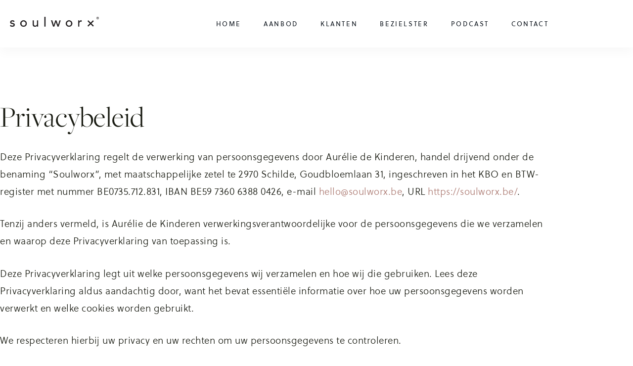

--- FILE ---
content_type: text/html; charset=UTF-8
request_url: https://soulworx.be/privacy/
body_size: 58730
content:
<!DOCTYPE html>
<html lang="nl-BE" prefix="og: https://ogp.me/ns#">
<head>
<meta charset="UTF-8">
<meta name="viewport" content="width=device-width, initial-scale=1">
	<link rel="profile" href="https://gmpg.org/xfn/11"> 
	
<!-- Search Engine Optimization by Rank Math PRO - https://rankmath.com/ -->
<title>Privacybeleid &bull; Soulworx</title>
<meta name="description" content="Jouw persoonsgegevens en privacy zijn enorm belangrijk voor Soulworx. Lees hier hoe wij je gegevens verzamelen en verwerken."/>
<meta name="robots" content="index, follow, max-snippet:-1, max-video-preview:-1, max-image-preview:large"/>
<link rel="canonical" href="https://soulworx.be/privacy/" />
<meta property="og:locale" content="nl_BE" />
<meta property="og:type" content="article" />
<meta property="og:title" content="Privacybeleid &bull; Soulworx" />
<meta property="og:description" content="Jouw persoonsgegevens en privacy zijn enorm belangrijk voor Soulworx. Lees hier hoe wij je gegevens verzamelen en verwerken." />
<meta property="og:url" content="https://soulworx.be/privacy/" />
<meta property="og:site_name" content="Soulworx" />
<meta property="og:updated_time" content="2023-05-23T09:17:19+02:00" />
<meta property="article:published_time" content="2022-05-05T14:18:15+02:00" />
<meta property="article:modified_time" content="2023-05-23T09:17:19+02:00" />
<meta name="twitter:card" content="summary_large_image" />
<meta name="twitter:title" content="Privacybeleid &bull; Soulworx" />
<meta name="twitter:description" content="Jouw persoonsgegevens en privacy zijn enorm belangrijk voor Soulworx. Lees hier hoe wij je gegevens verzamelen en verwerken." />
<meta name="twitter:label1" content="Time to read" />
<meta name="twitter:data1" content="5 minutes" />
<script type="application/ld+json" class="rank-math-schema-pro">{"@context":"https://schema.org","@graph":[{"@type":["Organization","Person"],"@id":"https://soulworx.be/#person","name":"Soulworx","url":"https://soulworx.be","logo":{"@type":"ImageObject","@id":"https://soulworx.be/#logo","url":"https://soulworx.be/wp-content/uploads/2022/09/SoulworxLogo_zwart-150x131.png","contentUrl":"https://soulworx.be/wp-content/uploads/2022/09/SoulworxLogo_zwart-150x131.png","caption":"Soulworx","inLanguage":"nl-BE"},"image":{"@id":"https://soulworx.be/#logo"}},{"@type":"WebSite","@id":"https://soulworx.be/#website","url":"https://soulworx.be","name":"Soulworx","publisher":{"@id":"https://soulworx.be/#person"},"inLanguage":"nl-BE"},{"@type":"BreadcrumbList","@id":"https://soulworx.be/privacy/#breadcrumb","itemListElement":[{"@type":"ListItem","position":"1","item":{"@id":"https://soulworx.be","name":"Home"}},{"@type":"ListItem","position":"2","item":{"@id":"https://soulworx.be/privacy/","name":"Privacybeleid"}}]},{"@type":"WebPage","@id":"https://soulworx.be/privacy/#webpage","url":"https://soulworx.be/privacy/","name":"Privacybeleid &bull; Soulworx","datePublished":"2022-05-05T14:18:15+02:00","dateModified":"2023-05-23T09:17:19+02:00","isPartOf":{"@id":"https://soulworx.be/#website"},"inLanguage":"nl-BE","breadcrumb":{"@id":"https://soulworx.be/privacy/#breadcrumb"}},{"@type":"Person","@id":"https://soulworx.be/author/kreatix/","name":"kreatix","url":"https://soulworx.be/author/kreatix/","image":{"@type":"ImageObject","@id":"https://secure.gravatar.com/avatar/9e7a4b99dc53069cef7dc3f609e8748c95ce7ab517281a208e664516ba354a51?s=96&amp;d=mm&amp;r=g","url":"https://secure.gravatar.com/avatar/9e7a4b99dc53069cef7dc3f609e8748c95ce7ab517281a208e664516ba354a51?s=96&amp;d=mm&amp;r=g","caption":"kreatix","inLanguage":"nl-BE"},"sameAs":["https://soulworx.be"]},{"@type":"Article","headline":"Privacybeleid &bull; Soulworx","datePublished":"2022-05-05T14:18:15+02:00","dateModified":"2023-05-23T09:17:19+02:00","author":{"@id":"https://soulworx.be/author/kreatix/","name":"kreatix"},"publisher":{"@id":"https://soulworx.be/#person"},"description":"Jouw persoonsgegevens en privacy zijn enorm belangrijk voor Soulworx. Lees hier hoe wij je gegevens verzamelen en verwerken.","name":"Privacybeleid &bull; Soulworx","@id":"https://soulworx.be/privacy/#richSnippet","isPartOf":{"@id":"https://soulworx.be/privacy/#webpage"},"inLanguage":"nl-BE","mainEntityOfPage":{"@id":"https://soulworx.be/privacy/#webpage"}}]}</script>
<!-- /Rank Math WordPress SEO plugin -->

<link rel="alternate" type="application/rss+xml" title="Soulworx &raquo; feed" href="https://soulworx.be/feed/" />
<link rel="alternate" type="application/rss+xml" title="Soulworx &raquo; reactiesfeed" href="https://soulworx.be/comments/feed/" />
<link rel="alternate" title="oEmbed (JSON)" type="application/json+oembed" href="https://soulworx.be/wp-json/oembed/1.0/embed?url=https%3A%2F%2Fsoulworx.be%2Fprivacy%2F" />
<link rel="alternate" title="oEmbed (XML)" type="text/xml+oembed" href="https://soulworx.be/wp-json/oembed/1.0/embed?url=https%3A%2F%2Fsoulworx.be%2Fprivacy%2F&#038;format=xml" />
		<!-- This site uses the Google Analytics by MonsterInsights plugin v9.3.0 - Using Analytics tracking - https://www.monsterinsights.com/ -->
							<script src="//www.googletagmanager.com/gtag/js?id=G-SKCFMLB0TS"  data-cfasync="false" data-wpfc-render="false" async></script>
			<script data-cfasync="false" data-wpfc-render="false">
				var mi_version = '9.3.0';
				var mi_track_user = true;
				var mi_no_track_reason = '';
								var MonsterInsightsDefaultLocations = {"page_location":"https:\/\/soulworx.be\/privacy\/","page_referrer":"https:\/\/soulworx.be\/"};
				if ( typeof MonsterInsightsPrivacyGuardFilter === 'function' ) {
					var MonsterInsightsLocations = (typeof MonsterInsightsExcludeQuery === 'object') ? MonsterInsightsPrivacyGuardFilter( MonsterInsightsExcludeQuery ) : MonsterInsightsPrivacyGuardFilter( MonsterInsightsDefaultLocations );
				} else {
					var MonsterInsightsLocations = (typeof MonsterInsightsExcludeQuery === 'object') ? MonsterInsightsExcludeQuery : MonsterInsightsDefaultLocations;
				}

								var disableStrs = [
										'ga-disable-G-SKCFMLB0TS',
									];

				/* Function to detect opted out users */
				function __gtagTrackerIsOptedOut() {
					for (var index = 0; index < disableStrs.length; index++) {
						if (document.cookie.indexOf(disableStrs[index] + '=true') > -1) {
							return true;
						}
					}

					return false;
				}

				/* Disable tracking if the opt-out cookie exists. */
				if (__gtagTrackerIsOptedOut()) {
					for (var index = 0; index < disableStrs.length; index++) {
						window[disableStrs[index]] = true;
					}
				}

				/* Opt-out function */
				function __gtagTrackerOptout() {
					for (var index = 0; index < disableStrs.length; index++) {
						document.cookie = disableStrs[index] + '=true; expires=Thu, 31 Dec 2099 23:59:59 UTC; path=/';
						window[disableStrs[index]] = true;
					}
				}

				if ('undefined' === typeof gaOptout) {
					function gaOptout() {
						__gtagTrackerOptout();
					}
				}
								window.dataLayer = window.dataLayer || [];

				window.MonsterInsightsDualTracker = {
					helpers: {},
					trackers: {},
				};
				if (mi_track_user) {
					function __gtagDataLayer() {
						dataLayer.push(arguments);
					}

					function __gtagTracker(type, name, parameters) {
						if (!parameters) {
							parameters = {};
						}

						if (parameters.send_to) {
							__gtagDataLayer.apply(null, arguments);
							return;
						}

						if (type === 'event') {
														parameters.send_to = monsterinsights_frontend.v4_id;
							var hookName = name;
							if (typeof parameters['event_category'] !== 'undefined') {
								hookName = parameters['event_category'] + ':' + name;
							}

							if (typeof MonsterInsightsDualTracker.trackers[hookName] !== 'undefined') {
								MonsterInsightsDualTracker.trackers[hookName](parameters);
							} else {
								__gtagDataLayer('event', name, parameters);
							}
							
						} else {
							__gtagDataLayer.apply(null, arguments);
						}
					}

					__gtagTracker('js', new Date());
					__gtagTracker('set', {
						'developer_id.dZGIzZG': true,
											});
					if ( MonsterInsightsLocations.page_location ) {
						__gtagTracker('set', MonsterInsightsLocations);
					}
										__gtagTracker('config', 'G-SKCFMLB0TS', {"forceSSL":"true","link_attribution":"true"} );
															window.gtag = __gtagTracker;										(function () {
						/* https://developers.google.com/analytics/devguides/collection/analyticsjs/ */
						/* ga and __gaTracker compatibility shim. */
						var noopfn = function () {
							return null;
						};
						var newtracker = function () {
							return new Tracker();
						};
						var Tracker = function () {
							return null;
						};
						var p = Tracker.prototype;
						p.get = noopfn;
						p.set = noopfn;
						p.send = function () {
							var args = Array.prototype.slice.call(arguments);
							args.unshift('send');
							__gaTracker.apply(null, args);
						};
						var __gaTracker = function () {
							var len = arguments.length;
							if (len === 0) {
								return;
							}
							var f = arguments[len - 1];
							if (typeof f !== 'object' || f === null || typeof f.hitCallback !== 'function') {
								if ('send' === arguments[0]) {
									var hitConverted, hitObject = false, action;
									if ('event' === arguments[1]) {
										if ('undefined' !== typeof arguments[3]) {
											hitObject = {
												'eventAction': arguments[3],
												'eventCategory': arguments[2],
												'eventLabel': arguments[4],
												'value': arguments[5] ? arguments[5] : 1,
											}
										}
									}
									if ('pageview' === arguments[1]) {
										if ('undefined' !== typeof arguments[2]) {
											hitObject = {
												'eventAction': 'page_view',
												'page_path': arguments[2],
											}
										}
									}
									if (typeof arguments[2] === 'object') {
										hitObject = arguments[2];
									}
									if (typeof arguments[5] === 'object') {
										Object.assign(hitObject, arguments[5]);
									}
									if ('undefined' !== typeof arguments[1].hitType) {
										hitObject = arguments[1];
										if ('pageview' === hitObject.hitType) {
											hitObject.eventAction = 'page_view';
										}
									}
									if (hitObject) {
										action = 'timing' === arguments[1].hitType ? 'timing_complete' : hitObject.eventAction;
										hitConverted = mapArgs(hitObject);
										__gtagTracker('event', action, hitConverted);
									}
								}
								return;
							}

							function mapArgs(args) {
								var arg, hit = {};
								var gaMap = {
									'eventCategory': 'event_category',
									'eventAction': 'event_action',
									'eventLabel': 'event_label',
									'eventValue': 'event_value',
									'nonInteraction': 'non_interaction',
									'timingCategory': 'event_category',
									'timingVar': 'name',
									'timingValue': 'value',
									'timingLabel': 'event_label',
									'page': 'page_path',
									'location': 'page_location',
									'title': 'page_title',
									'referrer' : 'page_referrer',
								};
								for (arg in args) {
																		if (!(!args.hasOwnProperty(arg) || !gaMap.hasOwnProperty(arg))) {
										hit[gaMap[arg]] = args[arg];
									} else {
										hit[arg] = args[arg];
									}
								}
								return hit;
							}

							try {
								f.hitCallback();
							} catch (ex) {
							}
						};
						__gaTracker.create = newtracker;
						__gaTracker.getByName = newtracker;
						__gaTracker.getAll = function () {
							return [];
						};
						__gaTracker.remove = noopfn;
						__gaTracker.loaded = true;
						window['__gaTracker'] = __gaTracker;
					})();
									} else {
										console.log("");
					(function () {
						function __gtagTracker() {
							return null;
						}

						window['__gtagTracker'] = __gtagTracker;
						window['gtag'] = __gtagTracker;
					})();
									}
			</script>
				<!-- / Google Analytics by MonsterInsights -->
		<style id='wp-img-auto-sizes-contain-inline-css'>
img:is([sizes=auto i],[sizes^="auto," i]){contain-intrinsic-size:3000px 1500px}
/*# sourceURL=wp-img-auto-sizes-contain-inline-css */
</style>
<link rel='stylesheet' id='dce-animations-css' href='https://soulworx.be/wp-content/plugins/dynamic-content-for-elementor/assets/css/animations.css?ver=3.3.23' media='all' />

<style id='cf-frontend-style-inline-css'>
@font-face {
	font-family: 'Soleil';
	font-weight: 300;
	font-display: auto;
	src: url('https://soulworx.be/wp-content/uploads/2022/05/Soleil-Light.woff2') format('woff2'),
		url('https://soulworx.be/wp-content/uploads/2022/05/Soleil-Light.woff') format('woff'),
		url('https://soulworx.be/wp-content/uploads/2022/05/Soleil-Light.eot?#iefix') format('embedded-opentype'),
		url('https://soulworx.be/wp-content/uploads/2022/05/Soleil-Light.otf') format('OpenType');
}
@font-face {
	font-family: 'Soleil';
	font-weight: 400;
	font-display: auto;
	src: url('https://soulworx.be/wp-content/uploads/2022/05/Soleil-Regular.woff2') format('woff2'),
		url('https://soulworx.be/wp-content/uploads/2022/05/Soleil-Regular.woff') format('woff'),
		url('https://soulworx.be/wp-content/uploads/2022/05/Soleil-Regular.eot?#iefix') format('embedded-opentype'),
		url('https://soulworx.be/wp-content/uploads/2022/05/Soleil-Regular.otf') format('OpenType');
}
@font-face {
	font-family: 'Soleil';
	font-weight: 600;
	font-display: auto;
	src: url('https://soulworx.be/wp-content/uploads/2022/05/Soleil-Semibold.woff2') format('woff2'),
		url('https://soulworx.be/wp-content/uploads/2022/05/Soleil-Semibold.woff') format('woff'),
		url('https://soulworx.be/wp-content/uploads/2022/05/Soleil-Semibold.eot?#iefix') format('embedded-opentype'),
		url('https://soulworx.be/wp-content/uploads/2022/05/Soleil-Semibold.otf') format('OpenType');
}
@font-face {
	font-family: 'Meno Banner Regular';
	font-weight: 400;
	font-display: auto;
	src: url('https://soulworx.be/wp-content/uploads/2022/05/Meno-Banner-Regular.otf') format('OpenType');
}
@font-face {
	font-family: 'Meno Banner Italic';
	font-weight: 400;
	font-display: auto;
	src: url('https://soulworx.be/wp-content/uploads/2022/05/Meno-Banner-Italic.otf') format('OpenType');
}
@font-face {
	font-family: 'Freight big light';
	font-weight: 300;
	font-display: auto;
	src: url('https://soulworx.be/wp-content/uploads/2022/09/Freight-Big-Light.otf') format('OpenType');
}
@font-face {
	font-family: 'Basic Sans';
	font-weight: 400;
	font-display: auto;
	src: url('https://soulworx.be/wp-content/uploads/2022/05/Latinotype-BasicSans-Regular.otf') format('OpenType');
}
@font-face {
	font-family: 'Basic Sans';
	font-weight: 600;
	font-display: auto;
	src: url('https://soulworx.be/wp-content/uploads/2022/05/Latinotype-BasicSans-SemiBold.otf') format('OpenType');
}
@font-face {
	font-family: 'Basic Sans';
	font-weight: 100;
	font-display: auto;
	src: url('https://soulworx.be/wp-content/uploads/2022/05/Latinotype-BasicSans-Thin.otf') format('OpenType');
}
/*# sourceURL=cf-frontend-style-inline-css */
</style>
<link rel='stylesheet' id='astra-theme-css-css' href='https://soulworx.be/wp-content/themes/astra/assets/css/minified/main.min.css?ver=4.11.13' media='all' />
<style id='astra-theme-css-inline-css'>
.ast-no-sidebar .entry-content .alignfull {margin-left: calc( -50vw + 50%);margin-right: calc( -50vw + 50%);max-width: 100vw;width: 100vw;}.ast-no-sidebar .entry-content .alignwide {margin-left: calc(-41vw + 50%);margin-right: calc(-41vw + 50%);max-width: unset;width: unset;}.ast-no-sidebar .entry-content .alignfull .alignfull,.ast-no-sidebar .entry-content .alignfull .alignwide,.ast-no-sidebar .entry-content .alignwide .alignfull,.ast-no-sidebar .entry-content .alignwide .alignwide,.ast-no-sidebar .entry-content .wp-block-column .alignfull,.ast-no-sidebar .entry-content .wp-block-column .alignwide{width: 100%;margin-left: auto;margin-right: auto;}.wp-block-gallery,.blocks-gallery-grid {margin: 0;}.wp-block-separator {max-width: 100px;}.wp-block-separator.is-style-wide,.wp-block-separator.is-style-dots {max-width: none;}.entry-content .has-2-columns .wp-block-column:first-child {padding-right: 10px;}.entry-content .has-2-columns .wp-block-column:last-child {padding-left: 10px;}@media (max-width: 782px) {.entry-content .wp-block-columns .wp-block-column {flex-basis: 100%;}.entry-content .has-2-columns .wp-block-column:first-child {padding-right: 0;}.entry-content .has-2-columns .wp-block-column:last-child {padding-left: 0;}}body .entry-content .wp-block-latest-posts {margin-left: 0;}body .entry-content .wp-block-latest-posts li {list-style: none;}.ast-no-sidebar .ast-container .entry-content .wp-block-latest-posts {margin-left: 0;}.ast-header-break-point .entry-content .alignwide {margin-left: auto;margin-right: auto;}.entry-content .blocks-gallery-item img {margin-bottom: auto;}.wp-block-pullquote {border-top: 4px solid #555d66;border-bottom: 4px solid #555d66;color: #40464d;}:root{--ast-post-nav-space:0;--ast-container-default-xlg-padding:6.67em;--ast-container-default-lg-padding:5.67em;--ast-container-default-slg-padding:4.34em;--ast-container-default-md-padding:3.34em;--ast-container-default-sm-padding:6.67em;--ast-container-default-xs-padding:2.4em;--ast-container-default-xxs-padding:1.4em;--ast-code-block-background:#EEEEEE;--ast-comment-inputs-background:#FAFAFA;--ast-normal-container-width:1200px;--ast-narrow-container-width:750px;--ast-blog-title-font-weight:normal;--ast-blog-meta-weight:inherit;--ast-global-color-primary:var(--ast-global-color-5);--ast-global-color-secondary:var(--ast-global-color-4);--ast-global-color-alternate-background:var(--ast-global-color-7);--ast-global-color-subtle-background:var(--ast-global-color-6);--ast-bg-style-guide:#F8FAFC;--ast-shadow-style-guide:0px 0px 4px 0 #00000057;--ast-global-dark-bg-style:#fff;--ast-global-dark-lfs:#fbfbfb;--ast-widget-bg-color:#fafafa;--ast-wc-container-head-bg-color:#fbfbfb;--ast-title-layout-bg:#eeeeee;--ast-search-border-color:#e7e7e7;--ast-lifter-hover-bg:#e6e6e6;--ast-gallery-block-color:#000;--srfm-color-input-label:var(--ast-global-color-2);}html{font-size:93.75%;}a,.page-title{color:var(--ast-global-color-0);}a:hover,a:focus{color:var(--ast-global-color-1);}body,button,input,select,textarea,.ast-button,.ast-custom-button{font-family:-apple-system,BlinkMacSystemFont,Segoe UI,Roboto,Oxygen-Sans,Ubuntu,Cantarell,Helvetica Neue,sans-serif;font-weight:inherit;font-size:15px;font-size:1rem;line-height:var(--ast-body-line-height,1.65em);}blockquote{color:var(--ast-global-color-3);}h1,h2,h3,h4,h5,h6,.entry-content :where(h1,h2,h3,h4,h5,h6),.site-title,.site-title a{font-weight:600;}.ast-site-identity .site-title a{color:var(--ast-global-color-2);}.site-title{font-size:35px;font-size:2.3333333333333rem;display:block;}.site-header .site-description{font-size:15px;font-size:1rem;display:none;}.entry-title{font-size:26px;font-size:1.7333333333333rem;}.archive .ast-article-post .ast-article-inner,.blog .ast-article-post .ast-article-inner,.archive .ast-article-post .ast-article-inner:hover,.blog .ast-article-post .ast-article-inner:hover{overflow:hidden;}h1,.entry-content :where(h1){font-size:40px;font-size:2.6666666666667rem;font-weight:600;line-height:1.4em;}h2,.entry-content :where(h2){font-size:32px;font-size:2.1333333333333rem;font-weight:600;line-height:1.3em;}h3,.entry-content :where(h3){font-size:26px;font-size:1.7333333333333rem;font-weight:600;line-height:1.3em;}h4,.entry-content :where(h4){font-size:24px;font-size:1.6rem;line-height:1.2em;font-weight:600;}h5,.entry-content :where(h5){font-size:20px;font-size:1.3333333333333rem;line-height:1.2em;font-weight:600;}h6,.entry-content :where(h6){font-size:16px;font-size:1.0666666666667rem;line-height:1.25em;font-weight:600;}::selection{background-color:var(--ast-global-color-0);color:#ffffff;}body,h1,h2,h3,h4,h5,h6,.entry-title a,.entry-content :where(h1,h2,h3,h4,h5,h6){color:var(--ast-global-color-3);}.tagcloud a:hover,.tagcloud a:focus,.tagcloud a.current-item{color:#ffffff;border-color:var(--ast-global-color-0);background-color:var(--ast-global-color-0);}input:focus,input[type="text"]:focus,input[type="email"]:focus,input[type="url"]:focus,input[type="password"]:focus,input[type="reset"]:focus,input[type="search"]:focus,textarea:focus{border-color:var(--ast-global-color-0);}input[type="radio"]:checked,input[type=reset],input[type="checkbox"]:checked,input[type="checkbox"]:hover:checked,input[type="checkbox"]:focus:checked,input[type=range]::-webkit-slider-thumb{border-color:var(--ast-global-color-0);background-color:var(--ast-global-color-0);box-shadow:none;}.site-footer a:hover + .post-count,.site-footer a:focus + .post-count{background:var(--ast-global-color-0);border-color:var(--ast-global-color-0);}.single .nav-links .nav-previous,.single .nav-links .nav-next{color:var(--ast-global-color-0);}.entry-meta,.entry-meta *{line-height:1.45;color:var(--ast-global-color-0);}.entry-meta a:not(.ast-button):hover,.entry-meta a:not(.ast-button):hover *,.entry-meta a:not(.ast-button):focus,.entry-meta a:not(.ast-button):focus *,.page-links > .page-link,.page-links .page-link:hover,.post-navigation a:hover{color:var(--ast-global-color-1);}#cat option,.secondary .calendar_wrap thead a,.secondary .calendar_wrap thead a:visited{color:var(--ast-global-color-0);}.secondary .calendar_wrap #today,.ast-progress-val span{background:var(--ast-global-color-0);}.secondary a:hover + .post-count,.secondary a:focus + .post-count{background:var(--ast-global-color-0);border-color:var(--ast-global-color-0);}.calendar_wrap #today > a{color:#ffffff;}.page-links .page-link,.single .post-navigation a{color:var(--ast-global-color-0);}.ast-search-menu-icon .search-form button.search-submit{padding:0 4px;}.ast-search-menu-icon form.search-form{padding-right:0;}.ast-search-menu-icon.slide-search input.search-field{width:0;}.ast-header-search .ast-search-menu-icon.ast-dropdown-active .search-form,.ast-header-search .ast-search-menu-icon.ast-dropdown-active .search-field:focus{transition:all 0.2s;}.search-form input.search-field:focus{outline:none;}.ast-archive-title{color:var(--ast-global-color-2);}.widget-title,.widget .wp-block-heading{font-size:21px;font-size:1.4rem;color:var(--ast-global-color-2);}.single .ast-author-details .author-title{color:var(--ast-global-color-1);}.ast-single-post .entry-content a,.ast-comment-content a:not(.ast-comment-edit-reply-wrap a){text-decoration:underline;}.ast-single-post .wp-block-button .wp-block-button__link,.ast-single-post .elementor-widget-button .elementor-button,.ast-single-post .entry-content .uagb-tab a,.ast-single-post .entry-content .uagb-ifb-cta a,.ast-single-post .entry-content .wp-block-uagb-buttons a,.ast-single-post .entry-content .uabb-module-content a,.ast-single-post .entry-content .uagb-post-grid a,.ast-single-post .entry-content .uagb-timeline a,.ast-single-post .entry-content .uagb-toc__wrap a,.ast-single-post .entry-content .uagb-taxomony-box a,.entry-content .wp-block-latest-posts > li > a,.ast-single-post .entry-content .wp-block-file__button,a.ast-post-filter-single,.ast-single-post .wp-block-buttons .wp-block-button.is-style-outline .wp-block-button__link,.ast-single-post .ast-comment-content .comment-reply-link,.ast-single-post .ast-comment-content .comment-edit-link{text-decoration:none;}.ast-search-menu-icon.slide-search a:focus-visible:focus-visible,.astra-search-icon:focus-visible,#close:focus-visible,a:focus-visible,.ast-menu-toggle:focus-visible,.site .skip-link:focus-visible,.wp-block-loginout input:focus-visible,.wp-block-search.wp-block-search__button-inside .wp-block-search__inside-wrapper,.ast-header-navigation-arrow:focus-visible,.ast-orders-table__row .ast-orders-table__cell:focus-visible,a#ast-apply-coupon:focus-visible,#ast-apply-coupon:focus-visible,#close:focus-visible,.button.search-submit:focus-visible,#search_submit:focus,.normal-search:focus-visible,.ast-header-account-wrap:focus-visible,.astra-cart-drawer-close:focus,.ast-single-variation:focus,.ast-button:focus{outline-style:dotted;outline-color:inherit;outline-width:thin;}input:focus,input[type="text"]:focus,input[type="email"]:focus,input[type="url"]:focus,input[type="password"]:focus,input[type="reset"]:focus,input[type="search"]:focus,input[type="number"]:focus,textarea:focus,.wp-block-search__input:focus,[data-section="section-header-mobile-trigger"] .ast-button-wrap .ast-mobile-menu-trigger-minimal:focus,.ast-mobile-popup-drawer.active .menu-toggle-close:focus,#ast-scroll-top:focus,#coupon_code:focus,#ast-coupon-code:focus{border-style:dotted;border-color:inherit;border-width:thin;}input{outline:none;}.ast-logo-title-inline .site-logo-img{padding-right:1em;}.site-logo-img img{ transition:all 0.2s linear;}body .ast-oembed-container *{position:absolute;top:0;width:100%;height:100%;left:0;}body .wp-block-embed-pocket-casts .ast-oembed-container *{position:unset;}.ast-single-post-featured-section + article {margin-top: 2em;}.site-content .ast-single-post-featured-section img {width: 100%;overflow: hidden;object-fit: cover;}.site > .ast-single-related-posts-container {margin-top: 0;}@media (min-width: 922px) {.ast-desktop .ast-container--narrow {max-width: var(--ast-narrow-container-width);margin: 0 auto;}}.ast-page-builder-template .hentry {margin: 0;}.ast-page-builder-template .site-content > .ast-container {max-width: 100%;padding: 0;}.ast-page-builder-template .site .site-content #primary {padding: 0;margin: 0;}.ast-page-builder-template .no-results {text-align: center;margin: 4em auto;}.ast-page-builder-template .ast-pagination {padding: 2em;}.ast-page-builder-template .entry-header.ast-no-title.ast-no-thumbnail {margin-top: 0;}.ast-page-builder-template .entry-header.ast-header-without-markup {margin-top: 0;margin-bottom: 0;}.ast-page-builder-template .entry-header.ast-no-title.ast-no-meta {margin-bottom: 0;}.ast-page-builder-template.single .post-navigation {padding-bottom: 2em;}.ast-page-builder-template.single-post .site-content > .ast-container {max-width: 100%;}.ast-page-builder-template .entry-header {margin-top: 4em;margin-left: auto;margin-right: auto;padding-left: 20px;padding-right: 20px;}.single.ast-page-builder-template .entry-header {padding-left: 20px;padding-right: 20px;}.ast-page-builder-template .ast-archive-description {margin: 4em auto 0;padding-left: 20px;padding-right: 20px;}@media (max-width:921.9px){#ast-desktop-header{display:none;}}@media (min-width:922px){#ast-mobile-header{display:none;}}.wp-block-buttons.aligncenter{justify-content:center;}@media (max-width:921px){.ast-theme-transparent-header #primary,.ast-theme-transparent-header #secondary{padding:0;}}@media (max-width:921px){.ast-plain-container.ast-no-sidebar #primary{padding:0;}}.ast-plain-container.ast-no-sidebar #primary{margin-top:0;margin-bottom:0;}@media (min-width:1200px){.wp-block-group .has-background{padding:20px;}}@media (min-width:1200px){.wp-block-cover-image.alignwide .wp-block-cover__inner-container,.wp-block-cover.alignwide .wp-block-cover__inner-container,.wp-block-cover-image.alignfull .wp-block-cover__inner-container,.wp-block-cover.alignfull .wp-block-cover__inner-container{width:100%;}}.wp-block-columns{margin-bottom:unset;}.wp-block-image.size-full{margin:2rem 0;}.wp-block-separator.has-background{padding:0;}.wp-block-gallery{margin-bottom:1.6em;}.wp-block-group{padding-top:4em;padding-bottom:4em;}.wp-block-group__inner-container .wp-block-columns:last-child,.wp-block-group__inner-container :last-child,.wp-block-table table{margin-bottom:0;}.blocks-gallery-grid{width:100%;}.wp-block-navigation-link__content{padding:5px 0;}.wp-block-group .wp-block-group .has-text-align-center,.wp-block-group .wp-block-column .has-text-align-center{max-width:100%;}.has-text-align-center{margin:0 auto;}@media (max-width:1200px){.wp-block-group{padding:3em;}.wp-block-group .wp-block-group{padding:1.5em;}.wp-block-columns,.wp-block-column{margin:1rem 0;}}@media (min-width:921px){.wp-block-columns .wp-block-group{padding:2em;}}@media (max-width:544px){.wp-block-cover-image .wp-block-cover__inner-container,.wp-block-cover .wp-block-cover__inner-container{width:unset;}.wp-block-cover,.wp-block-cover-image{padding:2em 0;}.wp-block-group,.wp-block-cover{padding:2em;}.wp-block-media-text__media img,.wp-block-media-text__media video{width:unset;max-width:100%;}.wp-block-media-text.has-background .wp-block-media-text__content{padding:1em;}}.wp-block-image.aligncenter{margin-left:auto;margin-right:auto;}.wp-block-table.aligncenter{margin-left:auto;margin-right:auto;}@media (min-width:544px){.entry-content .wp-block-media-text.has-media-on-the-right .wp-block-media-text__content{padding:0 8% 0 0;}.entry-content .wp-block-media-text .wp-block-media-text__content{padding:0 0 0 8%;}.ast-plain-container .site-content .entry-content .has-custom-content-position.is-position-bottom-left > *,.ast-plain-container .site-content .entry-content .has-custom-content-position.is-position-bottom-right > *,.ast-plain-container .site-content .entry-content .has-custom-content-position.is-position-top-left > *,.ast-plain-container .site-content .entry-content .has-custom-content-position.is-position-top-right > *,.ast-plain-container .site-content .entry-content .has-custom-content-position.is-position-center-right > *,.ast-plain-container .site-content .entry-content .has-custom-content-position.is-position-center-left > *{margin:0;}}@media (max-width:544px){.entry-content .wp-block-media-text .wp-block-media-text__content{padding:8% 0;}.wp-block-media-text .wp-block-media-text__media img{width:auto;max-width:100%;}}.wp-block-button.is-style-outline .wp-block-button__link{border-color:var(--ast-global-color-0);}div.wp-block-button.is-style-outline > .wp-block-button__link:not(.has-text-color),div.wp-block-button.wp-block-button__link.is-style-outline:not(.has-text-color){color:var(--ast-global-color-0);}.wp-block-button.is-style-outline .wp-block-button__link:hover,.wp-block-buttons .wp-block-button.is-style-outline .wp-block-button__link:focus,.wp-block-buttons .wp-block-button.is-style-outline > .wp-block-button__link:not(.has-text-color):hover,.wp-block-buttons .wp-block-button.wp-block-button__link.is-style-outline:not(.has-text-color):hover{color:#ffffff;background-color:var(--ast-global-color-1);border-color:var(--ast-global-color-1);}.post-page-numbers.current .page-link,.ast-pagination .page-numbers.current{color:#ffffff;border-color:var(--ast-global-color-0);background-color:var(--ast-global-color-0);}@media (min-width:544px){.entry-content > .alignleft{margin-right:20px;}.entry-content > .alignright{margin-left:20px;}}.wp-block-button.is-style-outline .wp-block-button__link.wp-element-button,.ast-outline-button{border-color:var(--ast-global-color-0);font-family:inherit;font-weight:inherit;line-height:1em;}.wp-block-buttons .wp-block-button.is-style-outline > .wp-block-button__link:not(.has-text-color),.wp-block-buttons .wp-block-button.wp-block-button__link.is-style-outline:not(.has-text-color),.ast-outline-button{color:var(--ast-global-color-0);}.wp-block-button.is-style-outline .wp-block-button__link:hover,.wp-block-buttons .wp-block-button.is-style-outline .wp-block-button__link:focus,.wp-block-buttons .wp-block-button.is-style-outline > .wp-block-button__link:not(.has-text-color):hover,.wp-block-buttons .wp-block-button.wp-block-button__link.is-style-outline:not(.has-text-color):hover,.ast-outline-button:hover,.ast-outline-button:focus,.wp-block-uagb-buttons-child .uagb-buttons-repeater.ast-outline-button:hover,.wp-block-uagb-buttons-child .uagb-buttons-repeater.ast-outline-button:focus{color:#ffffff;background-color:var(--ast-global-color-1);border-color:var(--ast-global-color-1);}.wp-block-button .wp-block-button__link.wp-element-button.is-style-outline:not(.has-background),.wp-block-button.is-style-outline>.wp-block-button__link.wp-element-button:not(.has-background),.ast-outline-button{background-color:transparent;}.entry-content[data-ast-blocks-layout] > figure{margin-bottom:1em;}h1.widget-title{font-weight:600;}h2.widget-title{font-weight:600;}h3.widget-title{font-weight:600;}.elementor-widget-container .elementor-loop-container .e-loop-item[data-elementor-type="loop-item"]{width:100%;}@media (max-width:921px){.ast-left-sidebar #content > .ast-container{display:flex;flex-direction:column-reverse;width:100%;}.ast-separate-container .ast-article-post,.ast-separate-container .ast-article-single{padding:1.5em 2.14em;}.ast-author-box img.avatar{margin:20px 0 0 0;}}@media (min-width:922px){.ast-separate-container.ast-right-sidebar #primary,.ast-separate-container.ast-left-sidebar #primary{border:0;}.search-no-results.ast-separate-container #primary{margin-bottom:4em;}}.elementor-widget-button .elementor-button{border-style:solid;text-decoration:none;border-top-width:0;border-right-width:0;border-left-width:0;border-bottom-width:0;}body .elementor-button.elementor-size-sm,body .elementor-button.elementor-size-xs,body .elementor-button.elementor-size-md,body .elementor-button.elementor-size-lg,body .elementor-button.elementor-size-xl,body .elementor-button{padding-top:15px;padding-right:30px;padding-bottom:15px;padding-left:30px;}@media (max-width:921px){.elementor-widget-button .elementor-button.elementor-size-sm,.elementor-widget-button .elementor-button.elementor-size-xs,.elementor-widget-button .elementor-button.elementor-size-md,.elementor-widget-button .elementor-button.elementor-size-lg,.elementor-widget-button .elementor-button.elementor-size-xl,.elementor-widget-button .elementor-button{padding-top:14px;padding-right:28px;padding-bottom:14px;padding-left:28px;}}@media (max-width:544px){.elementor-widget-button .elementor-button.elementor-size-sm,.elementor-widget-button .elementor-button.elementor-size-xs,.elementor-widget-button .elementor-button.elementor-size-md,.elementor-widget-button .elementor-button.elementor-size-lg,.elementor-widget-button .elementor-button.elementor-size-xl,.elementor-widget-button .elementor-button{padding-top:12px;padding-right:24px;padding-bottom:12px;padding-left:24px;}}.elementor-widget-button .elementor-button{border-color:var(--ast-global-color-0);background-color:var(--ast-global-color-0);}.elementor-widget-button .elementor-button:hover,.elementor-widget-button .elementor-button:focus{color:#ffffff;background-color:var(--ast-global-color-1);border-color:var(--ast-global-color-1);}.wp-block-button .wp-block-button__link ,.elementor-widget-button .elementor-button{color:#ffffff;}.elementor-widget-button .elementor-button{line-height:1em;}.wp-block-button .wp-block-button__link:hover,.wp-block-button .wp-block-button__link:focus{color:#ffffff;background-color:var(--ast-global-color-1);border-color:var(--ast-global-color-1);}.elementor-widget-heading h1.elementor-heading-title{line-height:1.4em;}.elementor-widget-heading h2.elementor-heading-title{line-height:1.3em;}.elementor-widget-heading h3.elementor-heading-title{line-height:1.3em;}.elementor-widget-heading h4.elementor-heading-title{line-height:1.2em;}.elementor-widget-heading h5.elementor-heading-title{line-height:1.2em;}.elementor-widget-heading h6.elementor-heading-title{line-height:1.25em;}.wp-block-button .wp-block-button__link{border-color:var(--ast-global-color-0);background-color:var(--ast-global-color-0);color:#ffffff;font-family:inherit;font-weight:inherit;line-height:1em;padding-top:15px;padding-right:30px;padding-bottom:15px;padding-left:30px;}@media (max-width:921px){.wp-block-button .wp-block-button__link{padding-top:14px;padding-right:28px;padding-bottom:14px;padding-left:28px;}}@media (max-width:544px){.wp-block-button .wp-block-button__link{padding-top:12px;padding-right:24px;padding-bottom:12px;padding-left:24px;}}.menu-toggle,button,.ast-button,.ast-custom-button,.button,input#submit,input[type="button"],input[type="submit"],input[type="reset"],form[CLASS*="wp-block-search__"].wp-block-search .wp-block-search__inside-wrapper .wp-block-search__button,body .wp-block-file .wp-block-file__button{border-style:solid;border-top-width:0;border-right-width:0;border-left-width:0;border-bottom-width:0;color:#ffffff;border-color:var(--ast-global-color-0);background-color:var(--ast-global-color-0);padding-top:15px;padding-right:30px;padding-bottom:15px;padding-left:30px;font-family:inherit;font-weight:inherit;line-height:1em;}button:focus,.menu-toggle:hover,button:hover,.ast-button:hover,.ast-custom-button:hover .button:hover,.ast-custom-button:hover ,input[type=reset]:hover,input[type=reset]:focus,input#submit:hover,input#submit:focus,input[type="button"]:hover,input[type="button"]:focus,input[type="submit"]:hover,input[type="submit"]:focus,form[CLASS*="wp-block-search__"].wp-block-search .wp-block-search__inside-wrapper .wp-block-search__button:hover,form[CLASS*="wp-block-search__"].wp-block-search .wp-block-search__inside-wrapper .wp-block-search__button:focus,body .wp-block-file .wp-block-file__button:hover,body .wp-block-file .wp-block-file__button:focus{color:#ffffff;background-color:var(--ast-global-color-1);border-color:var(--ast-global-color-1);}@media (max-width:921px){.menu-toggle,button,.ast-button,.ast-custom-button,.button,input#submit,input[type="button"],input[type="submit"],input[type="reset"],form[CLASS*="wp-block-search__"].wp-block-search .wp-block-search__inside-wrapper .wp-block-search__button,body .wp-block-file .wp-block-file__button{padding-top:14px;padding-right:28px;padding-bottom:14px;padding-left:28px;}}@media (max-width:544px){.menu-toggle,button,.ast-button,.ast-custom-button,.button,input#submit,input[type="button"],input[type="submit"],input[type="reset"],form[CLASS*="wp-block-search__"].wp-block-search .wp-block-search__inside-wrapper .wp-block-search__button,body .wp-block-file .wp-block-file__button{padding-top:12px;padding-right:24px;padding-bottom:12px;padding-left:24px;}}@media (max-width:921px){.ast-mobile-header-stack .main-header-bar .ast-search-menu-icon{display:inline-block;}.ast-header-break-point.ast-header-custom-item-outside .ast-mobile-header-stack .main-header-bar .ast-search-icon{margin:0;}.ast-comment-avatar-wrap img{max-width:2.5em;}.ast-comment-meta{padding:0 1.8888em 1.3333em;}.ast-separate-container .ast-comment-list li.depth-1{padding:1.5em 2.14em;}.ast-separate-container .comment-respond{padding:2em 2.14em;}}@media (min-width:544px){.ast-container{max-width:100%;}}@media (max-width:544px){.ast-separate-container .ast-article-post,.ast-separate-container .ast-article-single,.ast-separate-container .comments-title,.ast-separate-container .ast-archive-description{padding:1.5em 1em;}.ast-separate-container #content .ast-container{padding-left:0.54em;padding-right:0.54em;}.ast-separate-container .ast-comment-list .bypostauthor{padding:.5em;}.ast-search-menu-icon.ast-dropdown-active .search-field{width:170px;}} #ast-mobile-header .ast-site-header-cart-li a{pointer-events:none;}.ast-separate-container{background-color:var(--ast-global-color-4);}.entry-content > .wp-block-group,.entry-content > .wp-block-media-text,.entry-content > .wp-block-cover,.entry-content > .wp-block-columns{max-width:58em;width:calc(100% - 4em);margin-left:auto;margin-right:auto;}.entry-content [class*="__inner-container"] > .alignfull{max-width:100%;margin-left:0;margin-right:0;}.entry-content [class*="__inner-container"] > *:not(.alignwide):not(.alignfull):not(.alignleft):not(.alignright){margin-left:auto;margin-right:auto;}.entry-content [class*="__inner-container"] > *:not(.alignwide):not(p):not(.alignfull):not(.alignleft):not(.alignright):not(.is-style-wide):not(iframe){max-width:50rem;width:100%;}@media (min-width:921px){.entry-content > .wp-block-group.alignwide.has-background,.entry-content > .wp-block-group.alignfull.has-background,.entry-content > .wp-block-cover.alignwide,.entry-content > .wp-block-cover.alignfull,.entry-content > .wp-block-columns.has-background.alignwide,.entry-content > .wp-block-columns.has-background.alignfull{margin-top:0;margin-bottom:0;padding:6em 4em;}.entry-content > .wp-block-columns.has-background{margin-bottom:0;}}@media (min-width:1200px){.entry-content .alignfull p{max-width:1200px;}.entry-content .alignfull{max-width:100%;width:100%;}.ast-page-builder-template .entry-content .alignwide,.entry-content [class*="__inner-container"] > .alignwide{max-width:1200px;margin-left:0;margin-right:0;}.entry-content .alignfull [class*="__inner-container"] > .alignwide{max-width:80rem;}}@media (min-width:545px){.site-main .entry-content > .alignwide{margin:0 auto;}.wp-block-group.has-background,.entry-content > .wp-block-cover,.entry-content > .wp-block-columns.has-background{padding:4em;margin-top:0;margin-bottom:0;}.entry-content .wp-block-media-text.alignfull .wp-block-media-text__content,.entry-content .wp-block-media-text.has-background .wp-block-media-text__content{padding:0 8%;}}@media (max-width:921px){.site-title{display:block;}.site-header .site-description{display:none;}h1,.entry-content :where(h1){font-size:30px;}h2,.entry-content :where(h2){font-size:25px;}h3,.entry-content :where(h3){font-size:20px;}}@media (max-width:544px){.site-title{display:block;}.site-header .site-description{display:none;}h1,.entry-content :where(h1){font-size:30px;}h2,.entry-content :where(h2){font-size:25px;}h3,.entry-content :where(h3){font-size:20px;}}@media (max-width:921px){html{font-size:85.5%;}}@media (max-width:544px){html{font-size:85.5%;}}@media (min-width:922px){.ast-container{max-width:1240px;}}@media (min-width:922px){.site-content .ast-container{display:flex;}}@media (max-width:921px){.site-content .ast-container{flex-direction:column;}}@media (min-width:922px){.main-header-menu .sub-menu .menu-item.ast-left-align-sub-menu:hover > .sub-menu,.main-header-menu .sub-menu .menu-item.ast-left-align-sub-menu.focus > .sub-menu{margin-left:-0px;}}.site .comments-area{padding-bottom:3em;}.wp-block-search {margin-bottom: 20px;}.wp-block-site-tagline {margin-top: 20px;}form.wp-block-search .wp-block-search__input,.wp-block-search.wp-block-search__button-inside .wp-block-search__inside-wrapper {border-color: #eaeaea;background: #fafafa;}.wp-block-search.wp-block-search__button-inside .wp-block-search__inside-wrapper .wp-block-search__input:focus,.wp-block-loginout input:focus {outline: thin dotted;}.wp-block-loginout input:focus {border-color: transparent;} form.wp-block-search .wp-block-search__inside-wrapper .wp-block-search__input {padding: 12px;}form.wp-block-search .wp-block-search__button svg {fill: currentColor;width: 20px;height: 20px;}.wp-block-loginout p label {display: block;}.wp-block-loginout p:not(.login-remember):not(.login-submit) input {width: 100%;}.wp-block-loginout .login-remember input {width: 1.1rem;height: 1.1rem;margin: 0 5px 4px 0;vertical-align: middle;}.wp-block-file {display: flex;align-items: center;flex-wrap: wrap;justify-content: space-between;}.wp-block-pullquote {border: none;}.wp-block-pullquote blockquote::before {content: "\201D";font-family: "Helvetica",sans-serif;display: flex;transform: rotate( 180deg );font-size: 6rem;font-style: normal;line-height: 1;font-weight: bold;align-items: center;justify-content: center;}.has-text-align-right > blockquote::before {justify-content: flex-start;}.has-text-align-left > blockquote::before {justify-content: flex-end;}figure.wp-block-pullquote.is-style-solid-color blockquote {max-width: 100%;text-align: inherit;}blockquote {padding: 0 1.2em 1.2em;}.wp-block-button__link {border: 2px solid currentColor;}body .wp-block-file .wp-block-file__button {text-decoration: none;}ul.wp-block-categories-list.wp-block-categories,ul.wp-block-archives-list.wp-block-archives {list-style-type: none;}ul,ol {margin-left: 20px;}figure.alignright figcaption {text-align: right;}:root .has-ast-global-color-0-color{color:var(--ast-global-color-0);}:root .has-ast-global-color-0-background-color{background-color:var(--ast-global-color-0);}:root .wp-block-button .has-ast-global-color-0-color{color:var(--ast-global-color-0);}:root .wp-block-button .has-ast-global-color-0-background-color{background-color:var(--ast-global-color-0);}:root .has-ast-global-color-1-color{color:var(--ast-global-color-1);}:root .has-ast-global-color-1-background-color{background-color:var(--ast-global-color-1);}:root .wp-block-button .has-ast-global-color-1-color{color:var(--ast-global-color-1);}:root .wp-block-button .has-ast-global-color-1-background-color{background-color:var(--ast-global-color-1);}:root .has-ast-global-color-2-color{color:var(--ast-global-color-2);}:root .has-ast-global-color-2-background-color{background-color:var(--ast-global-color-2);}:root .wp-block-button .has-ast-global-color-2-color{color:var(--ast-global-color-2);}:root .wp-block-button .has-ast-global-color-2-background-color{background-color:var(--ast-global-color-2);}:root .has-ast-global-color-3-color{color:var(--ast-global-color-3);}:root .has-ast-global-color-3-background-color{background-color:var(--ast-global-color-3);}:root .wp-block-button .has-ast-global-color-3-color{color:var(--ast-global-color-3);}:root .wp-block-button .has-ast-global-color-3-background-color{background-color:var(--ast-global-color-3);}:root .has-ast-global-color-4-color{color:var(--ast-global-color-4);}:root .has-ast-global-color-4-background-color{background-color:var(--ast-global-color-4);}:root .wp-block-button .has-ast-global-color-4-color{color:var(--ast-global-color-4);}:root .wp-block-button .has-ast-global-color-4-background-color{background-color:var(--ast-global-color-4);}:root .has-ast-global-color-5-color{color:var(--ast-global-color-5);}:root .has-ast-global-color-5-background-color{background-color:var(--ast-global-color-5);}:root .wp-block-button .has-ast-global-color-5-color{color:var(--ast-global-color-5);}:root .wp-block-button .has-ast-global-color-5-background-color{background-color:var(--ast-global-color-5);}:root .has-ast-global-color-6-color{color:var(--ast-global-color-6);}:root .has-ast-global-color-6-background-color{background-color:var(--ast-global-color-6);}:root .wp-block-button .has-ast-global-color-6-color{color:var(--ast-global-color-6);}:root .wp-block-button .has-ast-global-color-6-background-color{background-color:var(--ast-global-color-6);}:root .has-ast-global-color-7-color{color:var(--ast-global-color-7);}:root .has-ast-global-color-7-background-color{background-color:var(--ast-global-color-7);}:root .wp-block-button .has-ast-global-color-7-color{color:var(--ast-global-color-7);}:root .wp-block-button .has-ast-global-color-7-background-color{background-color:var(--ast-global-color-7);}:root .has-ast-global-color-8-color{color:var(--ast-global-color-8);}:root .has-ast-global-color-8-background-color{background-color:var(--ast-global-color-8);}:root .wp-block-button .has-ast-global-color-8-color{color:var(--ast-global-color-8);}:root .wp-block-button .has-ast-global-color-8-background-color{background-color:var(--ast-global-color-8);}:root{--ast-global-color-0:#0170B9;--ast-global-color-1:#3a3a3a;--ast-global-color-2:#3a3a3a;--ast-global-color-3:#4B4F58;--ast-global-color-4:#F5F5F5;--ast-global-color-5:#FFFFFF;--ast-global-color-6:#E5E5E5;--ast-global-color-7:#424242;--ast-global-color-8:#000000;}:root {--ast-border-color : #dddddd;}.ast-single-entry-banner {-js-display: flex;display: flex;flex-direction: column;justify-content: center;text-align: center;position: relative;background: var(--ast-title-layout-bg);}.ast-single-entry-banner[data-banner-layout="layout-1"] {max-width: 1200px;background: inherit;padding: 20px 0;}.ast-single-entry-banner[data-banner-width-type="custom"] {margin: 0 auto;width: 100%;}.ast-single-entry-banner + .site-content .entry-header {margin-bottom: 0;}.site .ast-author-avatar {--ast-author-avatar-size: ;}a.ast-underline-text {text-decoration: underline;}.ast-container > .ast-terms-link {position: relative;display: block;}a.ast-button.ast-badge-tax {padding: 4px 8px;border-radius: 3px;font-size: inherit;}header.entry-header{text-align:left;}header.entry-header > *:not(:last-child){margin-bottom:10px;}@media (max-width:921px){header.entry-header{text-align:left;}}@media (max-width:544px){header.entry-header{text-align:left;}}.ast-archive-entry-banner {-js-display: flex;display: flex;flex-direction: column;justify-content: center;text-align: center;position: relative;background: var(--ast-title-layout-bg);}.ast-archive-entry-banner[data-banner-width-type="custom"] {margin: 0 auto;width: 100%;}.ast-archive-entry-banner[data-banner-layout="layout-1"] {background: inherit;padding: 20px 0;text-align: left;}body.archive .ast-archive-description{max-width:1200px;width:100%;text-align:left;padding-top:3em;padding-right:3em;padding-bottom:3em;padding-left:3em;}body.archive .ast-archive-description .ast-archive-title,body.archive .ast-archive-description .ast-archive-title *{font-size:40px;font-size:2.6666666666667rem;}body.archive .ast-archive-description > *:not(:last-child){margin-bottom:10px;}@media (max-width:921px){body.archive .ast-archive-description{text-align:left;}}@media (max-width:544px){body.archive .ast-archive-description{text-align:left;}}.ast-breadcrumbs .trail-browse,.ast-breadcrumbs .trail-items,.ast-breadcrumbs .trail-items li{display:inline-block;margin:0;padding:0;border:none;background:inherit;text-indent:0;text-decoration:none;}.ast-breadcrumbs .trail-browse{font-size:inherit;font-style:inherit;font-weight:inherit;color:inherit;}.ast-breadcrumbs .trail-items{list-style:none;}.trail-items li::after{padding:0 0.3em;content:"\00bb";}.trail-items li:last-of-type::after{display:none;}h1,h2,h3,h4,h5,h6,.entry-content :where(h1,h2,h3,h4,h5,h6){color:var(--ast-global-color-2);}.entry-title a{color:var(--ast-global-color-2);}@media (max-width:921px){.ast-builder-grid-row-container.ast-builder-grid-row-tablet-3-firstrow .ast-builder-grid-row > *:first-child,.ast-builder-grid-row-container.ast-builder-grid-row-tablet-3-lastrow .ast-builder-grid-row > *:last-child{grid-column:1 / -1;}}@media (max-width:544px){.ast-builder-grid-row-container.ast-builder-grid-row-mobile-3-firstrow .ast-builder-grid-row > *:first-child,.ast-builder-grid-row-container.ast-builder-grid-row-mobile-3-lastrow .ast-builder-grid-row > *:last-child{grid-column:1 / -1;}}.ast-builder-layout-element[data-section="title_tagline"]{display:flex;}@media (max-width:921px){.ast-header-break-point .ast-builder-layout-element[data-section="title_tagline"]{display:flex;}}@media (max-width:544px){.ast-header-break-point .ast-builder-layout-element[data-section="title_tagline"]{display:flex;}}.ast-builder-menu-1{font-family:inherit;font-weight:inherit;}.ast-builder-menu-1 .sub-menu,.ast-builder-menu-1 .inline-on-mobile .sub-menu{border-top-width:2px;border-bottom-width:0px;border-right-width:0px;border-left-width:0px;border-color:var(--ast-global-color-0);border-style:solid;}.ast-builder-menu-1 .sub-menu .sub-menu{top:-2px;}.ast-builder-menu-1 .main-header-menu > .menu-item > .sub-menu,.ast-builder-menu-1 .main-header-menu > .menu-item > .astra-full-megamenu-wrapper{margin-top:0px;}.ast-desktop .ast-builder-menu-1 .main-header-menu > .menu-item > .sub-menu:before,.ast-desktop .ast-builder-menu-1 .main-header-menu > .menu-item > .astra-full-megamenu-wrapper:before{height:calc( 0px + 2px + 5px );}.ast-desktop .ast-builder-menu-1 .menu-item .sub-menu .menu-link{border-style:none;}@media (max-width:921px){.ast-header-break-point .ast-builder-menu-1 .menu-item.menu-item-has-children > .ast-menu-toggle{top:0;}.ast-builder-menu-1 .inline-on-mobile .menu-item.menu-item-has-children > .ast-menu-toggle{right:-15px;}.ast-builder-menu-1 .menu-item-has-children > .menu-link:after{content:unset;}.ast-builder-menu-1 .main-header-menu > .menu-item > .sub-menu,.ast-builder-menu-1 .main-header-menu > .menu-item > .astra-full-megamenu-wrapper{margin-top:0;}}@media (max-width:544px){.ast-header-break-point .ast-builder-menu-1 .menu-item.menu-item-has-children > .ast-menu-toggle{top:0;}.ast-builder-menu-1 .main-header-menu > .menu-item > .sub-menu,.ast-builder-menu-1 .main-header-menu > .menu-item > .astra-full-megamenu-wrapper{margin-top:0;}}.ast-builder-menu-1{display:flex;}@media (max-width:921px){.ast-header-break-point .ast-builder-menu-1{display:flex;}}@media (max-width:544px){.ast-header-break-point .ast-builder-menu-1{display:flex;}}.site-below-footer-wrap{padding-top:20px;padding-bottom:20px;}.site-below-footer-wrap[data-section="section-below-footer-builder"]{background-color:var( --ast-global-color-primary,--ast-global-color-4 );min-height:80px;border-style:solid;border-width:0px;border-top-width:1px;border-top-color:var(--ast-global-color-subtle-background,--ast-global-color-6);}.site-below-footer-wrap[data-section="section-below-footer-builder"] .ast-builder-grid-row{max-width:1200px;min-height:80px;margin-left:auto;margin-right:auto;}.site-below-footer-wrap[data-section="section-below-footer-builder"] .ast-builder-grid-row,.site-below-footer-wrap[data-section="section-below-footer-builder"] .site-footer-section{align-items:flex-start;}.site-below-footer-wrap[data-section="section-below-footer-builder"].ast-footer-row-inline .site-footer-section{display:flex;margin-bottom:0;}.ast-builder-grid-row-full .ast-builder-grid-row{grid-template-columns:1fr;}@media (max-width:921px){.site-below-footer-wrap[data-section="section-below-footer-builder"].ast-footer-row-tablet-inline .site-footer-section{display:flex;margin-bottom:0;}.site-below-footer-wrap[data-section="section-below-footer-builder"].ast-footer-row-tablet-stack .site-footer-section{display:block;margin-bottom:10px;}.ast-builder-grid-row-container.ast-builder-grid-row-tablet-full .ast-builder-grid-row{grid-template-columns:1fr;}}@media (max-width:544px){.site-below-footer-wrap[data-section="section-below-footer-builder"].ast-footer-row-mobile-inline .site-footer-section{display:flex;margin-bottom:0;}.site-below-footer-wrap[data-section="section-below-footer-builder"].ast-footer-row-mobile-stack .site-footer-section{display:block;margin-bottom:10px;}.ast-builder-grid-row-container.ast-builder-grid-row-mobile-full .ast-builder-grid-row{grid-template-columns:1fr;}}.site-below-footer-wrap[data-section="section-below-footer-builder"]{display:grid;}@media (max-width:921px){.ast-header-break-point .site-below-footer-wrap[data-section="section-below-footer-builder"]{display:grid;}}@media (max-width:544px){.ast-header-break-point .site-below-footer-wrap[data-section="section-below-footer-builder"]{display:grid;}}.ast-footer-copyright{text-align:center;}.ast-footer-copyright.site-footer-focus-item {color:var(--ast-global-color-3);}@media (max-width:921px){.ast-footer-copyright{text-align:center;}}@media (max-width:544px){.ast-footer-copyright{text-align:center;}}.ast-footer-copyright.ast-builder-layout-element{display:flex;}@media (max-width:921px){.ast-header-break-point .ast-footer-copyright.ast-builder-layout-element{display:flex;}}@media (max-width:544px){.ast-header-break-point .ast-footer-copyright.ast-builder-layout-element{display:flex;}}.footer-widget-area.widget-area.site-footer-focus-item{width:auto;}.ast-footer-row-inline .footer-widget-area.widget-area.site-footer-focus-item{width:100%;}.elementor-widget-heading .elementor-heading-title{margin:0;}.elementor-page .ast-menu-toggle{color:unset !important;background:unset !important;}.elementor-post.elementor-grid-item.hentry{margin-bottom:0;}.woocommerce div.product .elementor-element.elementor-products-grid .related.products ul.products li.product,.elementor-element .elementor-wc-products .woocommerce[class*='columns-'] ul.products li.product{width:auto;margin:0;float:none;}.elementor-toc__list-wrapper{margin:0;}body .elementor hr{background-color:#ccc;margin:0;}.ast-left-sidebar .elementor-section.elementor-section-stretched,.ast-right-sidebar .elementor-section.elementor-section-stretched{max-width:100%;left:0 !important;}.elementor-posts-container [CLASS*="ast-width-"]{width:100%;}.elementor-template-full-width .ast-container{display:block;}.elementor-screen-only,.screen-reader-text,.screen-reader-text span,.ui-helper-hidden-accessible{top:0 !important;}@media (max-width:544px){.elementor-element .elementor-wc-products .woocommerce[class*="columns-"] ul.products li.product{width:auto;margin:0;}.elementor-element .woocommerce .woocommerce-result-count{float:none;}}.ast-desktop .ast-mega-menu-enabled .ast-builder-menu-1 div:not( .astra-full-megamenu-wrapper) .sub-menu,.ast-builder-menu-1 .inline-on-mobile .sub-menu,.ast-desktop .ast-builder-menu-1 .astra-full-megamenu-wrapper,.ast-desktop .ast-builder-menu-1 .menu-item .sub-menu{box-shadow:0px 4px 10px -2px rgba(0,0,0,0.1);}.ast-desktop .ast-mobile-popup-drawer.active .ast-mobile-popup-inner{max-width:35%;}@media (max-width:921px){.ast-mobile-popup-drawer.active .ast-mobile-popup-inner{max-width:90%;}}@media (max-width:544px){.ast-mobile-popup-drawer.active .ast-mobile-popup-inner{max-width:90%;}}.ast-header-break-point .main-header-bar{border-bottom-width:1px;}@media (min-width:922px){.main-header-bar{border-bottom-width:1px;}}.main-header-menu .menu-item,#astra-footer-menu .menu-item,.main-header-bar .ast-masthead-custom-menu-items{-js-display:flex;display:flex;-webkit-box-pack:center;-webkit-justify-content:center;-moz-box-pack:center;-ms-flex-pack:center;justify-content:center;-webkit-box-orient:vertical;-webkit-box-direction:normal;-webkit-flex-direction:column;-moz-box-orient:vertical;-moz-box-direction:normal;-ms-flex-direction:column;flex-direction:column;}.main-header-menu > .menu-item > .menu-link,#astra-footer-menu > .menu-item > .menu-link{height:100%;-webkit-box-align:center;-webkit-align-items:center;-moz-box-align:center;-ms-flex-align:center;align-items:center;-js-display:flex;display:flex;}.ast-header-break-point .main-navigation ul .menu-item .menu-link .icon-arrow:first-of-type svg{top:.2em;margin-top:0px;margin-left:0px;width:.65em;transform:translate(0,-2px) rotateZ(270deg);}.ast-mobile-popup-content .ast-submenu-expanded > .ast-menu-toggle{transform:rotateX(180deg);overflow-y:auto;}@media (min-width:922px){.ast-builder-menu .main-navigation > ul > li:last-child a{margin-right:0;}}.ast-separate-container .ast-article-inner{background-color:transparent;background-image:none;}.ast-separate-container .ast-article-post{background-color:var(--ast-global-color-5);}@media (max-width:921px){.ast-separate-container .ast-article-post{background-color:var(--ast-global-color-5);}}@media (max-width:544px){.ast-separate-container .ast-article-post{background-color:var(--ast-global-color-5);}}.ast-separate-container .ast-article-single:not(.ast-related-post),.ast-separate-container .error-404,.ast-separate-container .no-results,.single.ast-separate-container.ast-author-meta,.ast-separate-container .related-posts-title-wrapper,.ast-separate-container .comments-count-wrapper,.ast-box-layout.ast-plain-container .site-content,.ast-padded-layout.ast-plain-container .site-content,.ast-separate-container .ast-archive-description,.ast-separate-container .comments-area .comment-respond,.ast-separate-container .comments-area .ast-comment-list li,.ast-separate-container .comments-area .comments-title{background-color:var(--ast-global-color-5);}@media (max-width:921px){.ast-separate-container .ast-article-single:not(.ast-related-post),.ast-separate-container .error-404,.ast-separate-container .no-results,.single.ast-separate-container.ast-author-meta,.ast-separate-container .related-posts-title-wrapper,.ast-separate-container .comments-count-wrapper,.ast-box-layout.ast-plain-container .site-content,.ast-padded-layout.ast-plain-container .site-content,.ast-separate-container .ast-archive-description{background-color:var(--ast-global-color-5);}}@media (max-width:544px){.ast-separate-container .ast-article-single:not(.ast-related-post),.ast-separate-container .error-404,.ast-separate-container .no-results,.single.ast-separate-container.ast-author-meta,.ast-separate-container .related-posts-title-wrapper,.ast-separate-container .comments-count-wrapper,.ast-box-layout.ast-plain-container .site-content,.ast-padded-layout.ast-plain-container .site-content,.ast-separate-container .ast-archive-description{background-color:var(--ast-global-color-5);}}.ast-separate-container.ast-two-container #secondary .widget{background-color:var(--ast-global-color-5);}@media (max-width:921px){.ast-separate-container.ast-two-container #secondary .widget{background-color:var(--ast-global-color-5);}}@media (max-width:544px){.ast-separate-container.ast-two-container #secondary .widget{background-color:var(--ast-global-color-5);}}.ast-plain-container,.ast-page-builder-template{background-color:var(--ast-global-color-5);}@media (max-width:921px){.ast-plain-container,.ast-page-builder-template{background-color:var(--ast-global-color-5);}}@media (max-width:544px){.ast-plain-container,.ast-page-builder-template{background-color:var(--ast-global-color-5);}}#ast-scroll-top {display: none;position: fixed;text-align: center;cursor: pointer;z-index: 99;width: 2.1em;height: 2.1em;line-height: 2.1;color: #ffffff;border-radius: 2px;content: "";outline: inherit;}@media (min-width: 769px) {#ast-scroll-top {content: "769";}}#ast-scroll-top .ast-icon.icon-arrow svg {margin-left: 0px;vertical-align: middle;transform: translate(0,-20%) rotate(180deg);width: 1.6em;}.ast-scroll-to-top-right {right: 30px;bottom: 30px;}.ast-scroll-to-top-left {left: 30px;bottom: 30px;}#ast-scroll-top{background-color:var(--ast-global-color-0);font-size:15px;}@media (max-width:921px){#ast-scroll-top .ast-icon.icon-arrow svg{width:1em;}}.ast-mobile-header-content > *,.ast-desktop-header-content > * {padding: 10px 0;height: auto;}.ast-mobile-header-content > *:first-child,.ast-desktop-header-content > *:first-child {padding-top: 10px;}.ast-mobile-header-content > .ast-builder-menu,.ast-desktop-header-content > .ast-builder-menu {padding-top: 0;}.ast-mobile-header-content > *:last-child,.ast-desktop-header-content > *:last-child {padding-bottom: 0;}.ast-mobile-header-content .ast-search-menu-icon.ast-inline-search label,.ast-desktop-header-content .ast-search-menu-icon.ast-inline-search label {width: 100%;}.ast-desktop-header-content .main-header-bar-navigation .ast-submenu-expanded > .ast-menu-toggle::before {transform: rotateX(180deg);}#ast-desktop-header .ast-desktop-header-content,.ast-mobile-header-content .ast-search-icon,.ast-desktop-header-content .ast-search-icon,.ast-mobile-header-wrap .ast-mobile-header-content,.ast-main-header-nav-open.ast-popup-nav-open .ast-mobile-header-wrap .ast-mobile-header-content,.ast-main-header-nav-open.ast-popup-nav-open .ast-desktop-header-content {display: none;}.ast-main-header-nav-open.ast-header-break-point #ast-desktop-header .ast-desktop-header-content,.ast-main-header-nav-open.ast-header-break-point .ast-mobile-header-wrap .ast-mobile-header-content {display: block;}.ast-desktop .ast-desktop-header-content .astra-menu-animation-slide-up > .menu-item > .sub-menu,.ast-desktop .ast-desktop-header-content .astra-menu-animation-slide-up > .menu-item .menu-item > .sub-menu,.ast-desktop .ast-desktop-header-content .astra-menu-animation-slide-down > .menu-item > .sub-menu,.ast-desktop .ast-desktop-header-content .astra-menu-animation-slide-down > .menu-item .menu-item > .sub-menu,.ast-desktop .ast-desktop-header-content .astra-menu-animation-fade > .menu-item > .sub-menu,.ast-desktop .ast-desktop-header-content .astra-menu-animation-fade > .menu-item .menu-item > .sub-menu {opacity: 1;visibility: visible;}.ast-hfb-header.ast-default-menu-enable.ast-header-break-point .ast-mobile-header-wrap .ast-mobile-header-content .main-header-bar-navigation {width: unset;margin: unset;}.ast-mobile-header-content.content-align-flex-end .main-header-bar-navigation .menu-item-has-children > .ast-menu-toggle,.ast-desktop-header-content.content-align-flex-end .main-header-bar-navigation .menu-item-has-children > .ast-menu-toggle {left: calc( 20px - 0.907em);right: auto;}.ast-mobile-header-content .ast-search-menu-icon,.ast-mobile-header-content .ast-search-menu-icon.slide-search,.ast-desktop-header-content .ast-search-menu-icon,.ast-desktop-header-content .ast-search-menu-icon.slide-search {width: 100%;position: relative;display: block;right: auto;transform: none;}.ast-mobile-header-content .ast-search-menu-icon.slide-search .search-form,.ast-mobile-header-content .ast-search-menu-icon .search-form,.ast-desktop-header-content .ast-search-menu-icon.slide-search .search-form,.ast-desktop-header-content .ast-search-menu-icon .search-form {right: 0;visibility: visible;opacity: 1;position: relative;top: auto;transform: none;padding: 0;display: block;overflow: hidden;}.ast-mobile-header-content .ast-search-menu-icon.ast-inline-search .search-field,.ast-mobile-header-content .ast-search-menu-icon .search-field,.ast-desktop-header-content .ast-search-menu-icon.ast-inline-search .search-field,.ast-desktop-header-content .ast-search-menu-icon .search-field {width: 100%;padding-right: 5.5em;}.ast-mobile-header-content .ast-search-menu-icon .search-submit,.ast-desktop-header-content .ast-search-menu-icon .search-submit {display: block;position: absolute;height: 100%;top: 0;right: 0;padding: 0 1em;border-radius: 0;}.ast-hfb-header.ast-default-menu-enable.ast-header-break-point .ast-mobile-header-wrap .ast-mobile-header-content .main-header-bar-navigation ul .sub-menu .menu-link {padding-left: 30px;}.ast-hfb-header.ast-default-menu-enable.ast-header-break-point .ast-mobile-header-wrap .ast-mobile-header-content .main-header-bar-navigation .sub-menu .menu-item .menu-item .menu-link {padding-left: 40px;}.ast-mobile-popup-drawer.active .ast-mobile-popup-inner{background-color:#ffffff;;}.ast-mobile-header-wrap .ast-mobile-header-content,.ast-desktop-header-content{background-color:#ffffff;;}.ast-mobile-popup-content > *,.ast-mobile-header-content > *,.ast-desktop-popup-content > *,.ast-desktop-header-content > *{padding-top:0px;padding-bottom:0px;}.content-align-flex-start .ast-builder-layout-element{justify-content:flex-start;}.content-align-flex-start .main-header-menu{text-align:left;}.ast-mobile-popup-drawer.active .menu-toggle-close{color:#3a3a3a;}.ast-mobile-header-wrap .ast-primary-header-bar,.ast-primary-header-bar .site-primary-header-wrap{min-height:70px;}.ast-desktop .ast-primary-header-bar .main-header-menu > .menu-item{line-height:70px;}.ast-header-break-point #masthead .ast-mobile-header-wrap .ast-primary-header-bar,.ast-header-break-point #masthead .ast-mobile-header-wrap .ast-below-header-bar,.ast-header-break-point #masthead .ast-mobile-header-wrap .ast-above-header-bar{padding-left:20px;padding-right:20px;}.ast-header-break-point .ast-primary-header-bar{border-bottom-width:1px;border-bottom-color:var( --ast-global-color-subtle-background,--ast-global-color-7 );border-bottom-style:solid;}@media (min-width:922px){.ast-primary-header-bar{border-bottom-width:1px;border-bottom-color:var( --ast-global-color-subtle-background,--ast-global-color-7 );border-bottom-style:solid;}}.ast-primary-header-bar{background-color:var( --ast-global-color-primary,--ast-global-color-4 );}.ast-primary-header-bar{display:block;}@media (max-width:921px){.ast-header-break-point .ast-primary-header-bar{display:grid;}}@media (max-width:544px){.ast-header-break-point .ast-primary-header-bar{display:grid;}}[data-section="section-header-mobile-trigger"] .ast-button-wrap .ast-mobile-menu-trigger-minimal{color:var(--ast-global-color-0);border:none;background:transparent;}[data-section="section-header-mobile-trigger"] .ast-button-wrap .mobile-menu-toggle-icon .ast-mobile-svg{width:20px;height:20px;fill:var(--ast-global-color-0);}[data-section="section-header-mobile-trigger"] .ast-button-wrap .mobile-menu-wrap .mobile-menu{color:var(--ast-global-color-0);}.ast-builder-menu-mobile .main-navigation .menu-item.menu-item-has-children > .ast-menu-toggle{top:0;}.ast-builder-menu-mobile .main-navigation .menu-item-has-children > .menu-link:after{content:unset;}.ast-hfb-header .ast-builder-menu-mobile .main-header-menu,.ast-hfb-header .ast-builder-menu-mobile .main-navigation .menu-item .menu-link,.ast-hfb-header .ast-builder-menu-mobile .main-navigation .menu-item .sub-menu .menu-link{border-style:none;}.ast-builder-menu-mobile .main-navigation .menu-item.menu-item-has-children > .ast-menu-toggle{top:0;}@media (max-width:921px){.ast-builder-menu-mobile .main-navigation .menu-item.menu-item-has-children > .ast-menu-toggle{top:0;}.ast-builder-menu-mobile .main-navigation .menu-item-has-children > .menu-link:after{content:unset;}}@media (max-width:544px){.ast-builder-menu-mobile .main-navigation .menu-item.menu-item-has-children > .ast-menu-toggle{top:0;}}.ast-builder-menu-mobile .main-navigation{display:block;}@media (max-width:921px){.ast-header-break-point .ast-builder-menu-mobile .main-navigation{display:block;}}@media (max-width:544px){.ast-header-break-point .ast-builder-menu-mobile .main-navigation{display:block;}}:root{--e-global-color-astglobalcolor0:#0170B9;--e-global-color-astglobalcolor1:#3a3a3a;--e-global-color-astglobalcolor2:#3a3a3a;--e-global-color-astglobalcolor3:#4B4F58;--e-global-color-astglobalcolor4:#F5F5F5;--e-global-color-astglobalcolor5:#FFFFFF;--e-global-color-astglobalcolor6:#E5E5E5;--e-global-color-astglobalcolor7:#424242;--e-global-color-astglobalcolor8:#000000;}
/*# sourceURL=astra-theme-css-inline-css */
</style>
<link rel='stylesheet' id='activecampaign-form-block-css' href='https://soulworx.be/wp-content/plugins/activecampaign-subscription-forms/activecampaign-form-block/build/style-index.css?ver=1766587447' media='all' />
<style id='presto-player-popup-trigger-style-inline-css'>
:where(.wp-block-presto-player-popup-trigger) {
  /* reduce specificity */
  display: grid;
  gap: 1rem;
  cursor: pointer;
}

/* Play icon overlay for popup image trigger variation */
:where(.presto-popup-image-trigger) {
  position: relative;
  cursor: pointer;
}

:where(.presto-popup-image-trigger)::before {
  content: "";
  position: absolute;
  top: 50%;
  left: 50%;
  transform: translate(-50%, -50%);
  width: 48px;
  height: 48px;
  background-image: url("/wp-content/plugins/presto-player/src/admin/blocks/blocks/popup-trigger/../../../../../img/play-button.svg");
  background-size: contain;
  background-repeat: no-repeat;
  background-position: center;
  z-index: 10;
  pointer-events: none;
}

:where(.presto-popup-image-trigger img) {
  display: block;
  width: 100%;
  height: auto;
  filter: brightness(0.5);
}
/*# sourceURL=https://soulworx.be/wp-content/plugins/presto-player/src/admin/blocks/blocks/popup-trigger/style.css */
</style>
<style id='presto-player-popup-media-style-inline-css'>
.wp-block-presto-player-popup.is-selected .wp-block-presto-player-popup-media {
  display: initial;
}

.wp-block-presto-player-popup.has-child-selected .wp-block-presto-player-popup-media {
  display: initial;
}

.presto-popup__overlay {
  position: fixed;
  top: 0;
  left: 0;
  z-index: 100000;
  overflow: hidden;
  width: 100%;
  height: 100vh;
  box-sizing: border-box;
  padding: 0 5%;
  visibility: hidden;
  opacity: 0;
  display: flex;
  align-items: center;
  justify-content: center;
  transition:
    opacity 0.2s ease,
    visibility 0.2s ease;

  --presto-popup-media-width: 1280px;
  --presto-popup-background-color: rgba(0, 0, 0, 0.917);
}

.presto-popup--active {
  visibility: visible;
  opacity: 1;
}

.presto-popup--active .presto-popup__content {
  transform: scale(1);
}

.presto-popup__content {
  position: relative;
  z-index: 9999999999;
  width: 100%;
  max-width: var(--presto-popup-media-width);
  transform: scale(0.9);
  transition: transform 0.2s ease;
}

.presto-popup__close-button {
  position: absolute;
  top: calc(env(safe-area-inset-top) + 16px);
  right: calc(env(safe-area-inset-right) + 16px);
  padding: 0;
  cursor: pointer;
  z-index: 5000000;
  min-width: 24px;
  min-height: 24px;
  width: 24px;
  height: 24px;
  display: flex;
  align-items: center;
  justify-content: center;
  border: none;
  background: none;
  box-shadow: none;
  transition: opacity 0.2s ease;
}

.presto-popup__close-button:hover,
.presto-popup__close-button:focus {
  opacity: 0.8;
  background: none;
  border: none;
}

.presto-popup__close-button:not(:hover):not(:active):not(.has-background) {
  background: none;
  border: none;
}

.presto-popup__close-button svg {
  width: 24px;
  height: 24px;
  fill: white;
}

.presto-popup__scrim {
  width: 100%;
  height: 100%;
  position: absolute;
  z-index: 2000000;
  background-color: var(--presto-popup-background-color, rgb(255, 255, 255));
}

.presto-popup__speak {
  position: absolute;
  width: 1px;
  height: 1px;
  padding: 0;
  margin: -1px;
  overflow: hidden;
  clip: rect(0, 0, 0, 0);
  white-space: nowrap;
  border: 0;
}
/*# sourceURL=https://soulworx.be/wp-content/plugins/presto-player/src/admin/blocks/blocks/popup-media/style.css */
</style>
<style id='global-styles-inline-css'>
:root{--wp--preset--aspect-ratio--square: 1;--wp--preset--aspect-ratio--4-3: 4/3;--wp--preset--aspect-ratio--3-4: 3/4;--wp--preset--aspect-ratio--3-2: 3/2;--wp--preset--aspect-ratio--2-3: 2/3;--wp--preset--aspect-ratio--16-9: 16/9;--wp--preset--aspect-ratio--9-16: 9/16;--wp--preset--color--black: #000000;--wp--preset--color--cyan-bluish-gray: #abb8c3;--wp--preset--color--white: #ffffff;--wp--preset--color--pale-pink: #f78da7;--wp--preset--color--vivid-red: #cf2e2e;--wp--preset--color--luminous-vivid-orange: #ff6900;--wp--preset--color--luminous-vivid-amber: #fcb900;--wp--preset--color--light-green-cyan: #7bdcb5;--wp--preset--color--vivid-green-cyan: #00d084;--wp--preset--color--pale-cyan-blue: #8ed1fc;--wp--preset--color--vivid-cyan-blue: #0693e3;--wp--preset--color--vivid-purple: #9b51e0;--wp--preset--color--ast-global-color-0: var(--ast-global-color-0);--wp--preset--color--ast-global-color-1: var(--ast-global-color-1);--wp--preset--color--ast-global-color-2: var(--ast-global-color-2);--wp--preset--color--ast-global-color-3: var(--ast-global-color-3);--wp--preset--color--ast-global-color-4: var(--ast-global-color-4);--wp--preset--color--ast-global-color-5: var(--ast-global-color-5);--wp--preset--color--ast-global-color-6: var(--ast-global-color-6);--wp--preset--color--ast-global-color-7: var(--ast-global-color-7);--wp--preset--color--ast-global-color-8: var(--ast-global-color-8);--wp--preset--gradient--vivid-cyan-blue-to-vivid-purple: linear-gradient(135deg,rgb(6,147,227) 0%,rgb(155,81,224) 100%);--wp--preset--gradient--light-green-cyan-to-vivid-green-cyan: linear-gradient(135deg,rgb(122,220,180) 0%,rgb(0,208,130) 100%);--wp--preset--gradient--luminous-vivid-amber-to-luminous-vivid-orange: linear-gradient(135deg,rgb(252,185,0) 0%,rgb(255,105,0) 100%);--wp--preset--gradient--luminous-vivid-orange-to-vivid-red: linear-gradient(135deg,rgb(255,105,0) 0%,rgb(207,46,46) 100%);--wp--preset--gradient--very-light-gray-to-cyan-bluish-gray: linear-gradient(135deg,rgb(238,238,238) 0%,rgb(169,184,195) 100%);--wp--preset--gradient--cool-to-warm-spectrum: linear-gradient(135deg,rgb(74,234,220) 0%,rgb(151,120,209) 20%,rgb(207,42,186) 40%,rgb(238,44,130) 60%,rgb(251,105,98) 80%,rgb(254,248,76) 100%);--wp--preset--gradient--blush-light-purple: linear-gradient(135deg,rgb(255,206,236) 0%,rgb(152,150,240) 100%);--wp--preset--gradient--blush-bordeaux: linear-gradient(135deg,rgb(254,205,165) 0%,rgb(254,45,45) 50%,rgb(107,0,62) 100%);--wp--preset--gradient--luminous-dusk: linear-gradient(135deg,rgb(255,203,112) 0%,rgb(199,81,192) 50%,rgb(65,88,208) 100%);--wp--preset--gradient--pale-ocean: linear-gradient(135deg,rgb(255,245,203) 0%,rgb(182,227,212) 50%,rgb(51,167,181) 100%);--wp--preset--gradient--electric-grass: linear-gradient(135deg,rgb(202,248,128) 0%,rgb(113,206,126) 100%);--wp--preset--gradient--midnight: linear-gradient(135deg,rgb(2,3,129) 0%,rgb(40,116,252) 100%);--wp--preset--font-size--small: 13px;--wp--preset--font-size--medium: 20px;--wp--preset--font-size--large: 36px;--wp--preset--font-size--x-large: 42px;--wp--preset--spacing--20: 0.44rem;--wp--preset--spacing--30: 0.67rem;--wp--preset--spacing--40: 1rem;--wp--preset--spacing--50: 1.5rem;--wp--preset--spacing--60: 2.25rem;--wp--preset--spacing--70: 3.38rem;--wp--preset--spacing--80: 5.06rem;--wp--preset--shadow--natural: 6px 6px 9px rgba(0, 0, 0, 0.2);--wp--preset--shadow--deep: 12px 12px 50px rgba(0, 0, 0, 0.4);--wp--preset--shadow--sharp: 6px 6px 0px rgba(0, 0, 0, 0.2);--wp--preset--shadow--outlined: 6px 6px 0px -3px rgb(255, 255, 255), 6px 6px rgb(0, 0, 0);--wp--preset--shadow--crisp: 6px 6px 0px rgb(0, 0, 0);}:root { --wp--style--global--content-size: var(--wp--custom--ast-content-width-size);--wp--style--global--wide-size: var(--wp--custom--ast-wide-width-size); }:where(body) { margin: 0; }.wp-site-blocks > .alignleft { float: left; margin-right: 2em; }.wp-site-blocks > .alignright { float: right; margin-left: 2em; }.wp-site-blocks > .aligncenter { justify-content: center; margin-left: auto; margin-right: auto; }:where(.wp-site-blocks) > * { margin-block-start: 24px; margin-block-end: 0; }:where(.wp-site-blocks) > :first-child { margin-block-start: 0; }:where(.wp-site-blocks) > :last-child { margin-block-end: 0; }:root { --wp--style--block-gap: 24px; }:root :where(.is-layout-flow) > :first-child{margin-block-start: 0;}:root :where(.is-layout-flow) > :last-child{margin-block-end: 0;}:root :where(.is-layout-flow) > *{margin-block-start: 24px;margin-block-end: 0;}:root :where(.is-layout-constrained) > :first-child{margin-block-start: 0;}:root :where(.is-layout-constrained) > :last-child{margin-block-end: 0;}:root :where(.is-layout-constrained) > *{margin-block-start: 24px;margin-block-end: 0;}:root :where(.is-layout-flex){gap: 24px;}:root :where(.is-layout-grid){gap: 24px;}.is-layout-flow > .alignleft{float: left;margin-inline-start: 0;margin-inline-end: 2em;}.is-layout-flow > .alignright{float: right;margin-inline-start: 2em;margin-inline-end: 0;}.is-layout-flow > .aligncenter{margin-left: auto !important;margin-right: auto !important;}.is-layout-constrained > .alignleft{float: left;margin-inline-start: 0;margin-inline-end: 2em;}.is-layout-constrained > .alignright{float: right;margin-inline-start: 2em;margin-inline-end: 0;}.is-layout-constrained > .aligncenter{margin-left: auto !important;margin-right: auto !important;}.is-layout-constrained > :where(:not(.alignleft):not(.alignright):not(.alignfull)){max-width: var(--wp--style--global--content-size);margin-left: auto !important;margin-right: auto !important;}.is-layout-constrained > .alignwide{max-width: var(--wp--style--global--wide-size);}body .is-layout-flex{display: flex;}.is-layout-flex{flex-wrap: wrap;align-items: center;}.is-layout-flex > :is(*, div){margin: 0;}body .is-layout-grid{display: grid;}.is-layout-grid > :is(*, div){margin: 0;}body{padding-top: 0px;padding-right: 0px;padding-bottom: 0px;padding-left: 0px;}a:where(:not(.wp-element-button)){text-decoration: none;}:root :where(.wp-element-button, .wp-block-button__link){background-color: #32373c;border-width: 0;color: #fff;font-family: inherit;font-size: inherit;font-style: inherit;font-weight: inherit;letter-spacing: inherit;line-height: inherit;padding-top: calc(0.667em + 2px);padding-right: calc(1.333em + 2px);padding-bottom: calc(0.667em + 2px);padding-left: calc(1.333em + 2px);text-decoration: none;text-transform: inherit;}.has-black-color{color: var(--wp--preset--color--black) !important;}.has-cyan-bluish-gray-color{color: var(--wp--preset--color--cyan-bluish-gray) !important;}.has-white-color{color: var(--wp--preset--color--white) !important;}.has-pale-pink-color{color: var(--wp--preset--color--pale-pink) !important;}.has-vivid-red-color{color: var(--wp--preset--color--vivid-red) !important;}.has-luminous-vivid-orange-color{color: var(--wp--preset--color--luminous-vivid-orange) !important;}.has-luminous-vivid-amber-color{color: var(--wp--preset--color--luminous-vivid-amber) !important;}.has-light-green-cyan-color{color: var(--wp--preset--color--light-green-cyan) !important;}.has-vivid-green-cyan-color{color: var(--wp--preset--color--vivid-green-cyan) !important;}.has-pale-cyan-blue-color{color: var(--wp--preset--color--pale-cyan-blue) !important;}.has-vivid-cyan-blue-color{color: var(--wp--preset--color--vivid-cyan-blue) !important;}.has-vivid-purple-color{color: var(--wp--preset--color--vivid-purple) !important;}.has-ast-global-color-0-color{color: var(--wp--preset--color--ast-global-color-0) !important;}.has-ast-global-color-1-color{color: var(--wp--preset--color--ast-global-color-1) !important;}.has-ast-global-color-2-color{color: var(--wp--preset--color--ast-global-color-2) !important;}.has-ast-global-color-3-color{color: var(--wp--preset--color--ast-global-color-3) !important;}.has-ast-global-color-4-color{color: var(--wp--preset--color--ast-global-color-4) !important;}.has-ast-global-color-5-color{color: var(--wp--preset--color--ast-global-color-5) !important;}.has-ast-global-color-6-color{color: var(--wp--preset--color--ast-global-color-6) !important;}.has-ast-global-color-7-color{color: var(--wp--preset--color--ast-global-color-7) !important;}.has-ast-global-color-8-color{color: var(--wp--preset--color--ast-global-color-8) !important;}.has-black-background-color{background-color: var(--wp--preset--color--black) !important;}.has-cyan-bluish-gray-background-color{background-color: var(--wp--preset--color--cyan-bluish-gray) !important;}.has-white-background-color{background-color: var(--wp--preset--color--white) !important;}.has-pale-pink-background-color{background-color: var(--wp--preset--color--pale-pink) !important;}.has-vivid-red-background-color{background-color: var(--wp--preset--color--vivid-red) !important;}.has-luminous-vivid-orange-background-color{background-color: var(--wp--preset--color--luminous-vivid-orange) !important;}.has-luminous-vivid-amber-background-color{background-color: var(--wp--preset--color--luminous-vivid-amber) !important;}.has-light-green-cyan-background-color{background-color: var(--wp--preset--color--light-green-cyan) !important;}.has-vivid-green-cyan-background-color{background-color: var(--wp--preset--color--vivid-green-cyan) !important;}.has-pale-cyan-blue-background-color{background-color: var(--wp--preset--color--pale-cyan-blue) !important;}.has-vivid-cyan-blue-background-color{background-color: var(--wp--preset--color--vivid-cyan-blue) !important;}.has-vivid-purple-background-color{background-color: var(--wp--preset--color--vivid-purple) !important;}.has-ast-global-color-0-background-color{background-color: var(--wp--preset--color--ast-global-color-0) !important;}.has-ast-global-color-1-background-color{background-color: var(--wp--preset--color--ast-global-color-1) !important;}.has-ast-global-color-2-background-color{background-color: var(--wp--preset--color--ast-global-color-2) !important;}.has-ast-global-color-3-background-color{background-color: var(--wp--preset--color--ast-global-color-3) !important;}.has-ast-global-color-4-background-color{background-color: var(--wp--preset--color--ast-global-color-4) !important;}.has-ast-global-color-5-background-color{background-color: var(--wp--preset--color--ast-global-color-5) !important;}.has-ast-global-color-6-background-color{background-color: var(--wp--preset--color--ast-global-color-6) !important;}.has-ast-global-color-7-background-color{background-color: var(--wp--preset--color--ast-global-color-7) !important;}.has-ast-global-color-8-background-color{background-color: var(--wp--preset--color--ast-global-color-8) !important;}.has-black-border-color{border-color: var(--wp--preset--color--black) !important;}.has-cyan-bluish-gray-border-color{border-color: var(--wp--preset--color--cyan-bluish-gray) !important;}.has-white-border-color{border-color: var(--wp--preset--color--white) !important;}.has-pale-pink-border-color{border-color: var(--wp--preset--color--pale-pink) !important;}.has-vivid-red-border-color{border-color: var(--wp--preset--color--vivid-red) !important;}.has-luminous-vivid-orange-border-color{border-color: var(--wp--preset--color--luminous-vivid-orange) !important;}.has-luminous-vivid-amber-border-color{border-color: var(--wp--preset--color--luminous-vivid-amber) !important;}.has-light-green-cyan-border-color{border-color: var(--wp--preset--color--light-green-cyan) !important;}.has-vivid-green-cyan-border-color{border-color: var(--wp--preset--color--vivid-green-cyan) !important;}.has-pale-cyan-blue-border-color{border-color: var(--wp--preset--color--pale-cyan-blue) !important;}.has-vivid-cyan-blue-border-color{border-color: var(--wp--preset--color--vivid-cyan-blue) !important;}.has-vivid-purple-border-color{border-color: var(--wp--preset--color--vivid-purple) !important;}.has-ast-global-color-0-border-color{border-color: var(--wp--preset--color--ast-global-color-0) !important;}.has-ast-global-color-1-border-color{border-color: var(--wp--preset--color--ast-global-color-1) !important;}.has-ast-global-color-2-border-color{border-color: var(--wp--preset--color--ast-global-color-2) !important;}.has-ast-global-color-3-border-color{border-color: var(--wp--preset--color--ast-global-color-3) !important;}.has-ast-global-color-4-border-color{border-color: var(--wp--preset--color--ast-global-color-4) !important;}.has-ast-global-color-5-border-color{border-color: var(--wp--preset--color--ast-global-color-5) !important;}.has-ast-global-color-6-border-color{border-color: var(--wp--preset--color--ast-global-color-6) !important;}.has-ast-global-color-7-border-color{border-color: var(--wp--preset--color--ast-global-color-7) !important;}.has-ast-global-color-8-border-color{border-color: var(--wp--preset--color--ast-global-color-8) !important;}.has-vivid-cyan-blue-to-vivid-purple-gradient-background{background: var(--wp--preset--gradient--vivid-cyan-blue-to-vivid-purple) !important;}.has-light-green-cyan-to-vivid-green-cyan-gradient-background{background: var(--wp--preset--gradient--light-green-cyan-to-vivid-green-cyan) !important;}.has-luminous-vivid-amber-to-luminous-vivid-orange-gradient-background{background: var(--wp--preset--gradient--luminous-vivid-amber-to-luminous-vivid-orange) !important;}.has-luminous-vivid-orange-to-vivid-red-gradient-background{background: var(--wp--preset--gradient--luminous-vivid-orange-to-vivid-red) !important;}.has-very-light-gray-to-cyan-bluish-gray-gradient-background{background: var(--wp--preset--gradient--very-light-gray-to-cyan-bluish-gray) !important;}.has-cool-to-warm-spectrum-gradient-background{background: var(--wp--preset--gradient--cool-to-warm-spectrum) !important;}.has-blush-light-purple-gradient-background{background: var(--wp--preset--gradient--blush-light-purple) !important;}.has-blush-bordeaux-gradient-background{background: var(--wp--preset--gradient--blush-bordeaux) !important;}.has-luminous-dusk-gradient-background{background: var(--wp--preset--gradient--luminous-dusk) !important;}.has-pale-ocean-gradient-background{background: var(--wp--preset--gradient--pale-ocean) !important;}.has-electric-grass-gradient-background{background: var(--wp--preset--gradient--electric-grass) !important;}.has-midnight-gradient-background{background: var(--wp--preset--gradient--midnight) !important;}.has-small-font-size{font-size: var(--wp--preset--font-size--small) !important;}.has-medium-font-size{font-size: var(--wp--preset--font-size--medium) !important;}.has-large-font-size{font-size: var(--wp--preset--font-size--large) !important;}.has-x-large-font-size{font-size: var(--wp--preset--font-size--x-large) !important;}
:root :where(.wp-block-pullquote){font-size: 1.5em;line-height: 1.6;}
/*# sourceURL=global-styles-inline-css */
</style>
<link rel='stylesheet' id='dce-style-css' href='https://soulworx.be/wp-content/plugins/dynamic-content-for-elementor/assets/css/style.min.css?ver=3.3.23' media='all' />
<link rel='stylesheet' id='dce-hidden-label-css' href='https://soulworx.be/wp-content/plugins/dynamic-content-for-elementor/assets/css/hidden-label.min.css?ver=3.3.23' media='all' />
<link rel='stylesheet' id='dce-dynamic-visibility-css' href='https://soulworx.be/wp-content/plugins/dynamic-content-for-elementor/assets/css/dynamic-visibility.min.css?ver=3.3.23' media='all' />
<link rel='stylesheet' id='dce-tooltip-css' href='https://soulworx.be/wp-content/plugins/dynamic-content-for-elementor/assets/css/tooltip.min.css?ver=3.3.23' media='all' />
<link rel='stylesheet' id='dce-pageScroll-css' href='https://soulworx.be/wp-content/plugins/dynamic-content-for-elementor/assets/css/page-scroll.min.css?ver=3.3.23' media='all' />
<link rel='stylesheet' id='dce-reveal-css' href='https://soulworx.be/wp-content/plugins/dynamic-content-for-elementor/assets/css/reveal.min.css?ver=3.3.23' media='all' />
<link rel='stylesheet' id='dce-plyr-css' href='https://soulworx.be/wp-content/plugins/dynamic-content-for-elementor/assets/node/plyr/plyr.css?ver=3.3.23' media='all' />
<link rel='stylesheet' id='astra-addon-css-css' href='https://soulworx.be/wp-content/uploads/astra-addon/astra-addon-68cc13e614d128-96521728.css?ver=4.7.1' media='all' />
<link rel='stylesheet' id='elementor-frontend-css' href='https://soulworx.be/wp-content/plugins/elementor/assets/css/frontend.min.css?ver=3.34.0' media='all' />
<style id='elementor-frontend-inline-css'>
.elementor-kit-7{--e-global-color-primary:#6EC1E4;--e-global-color-secondary:#1A1C13;--e-global-color-text:#1A1C13;--e-global-color-accent:#61CE70;--e-global-color-c2b61e5:#FFFFFF;--e-global-color-50c5a20:#F2F0EC;--e-global-color-7644dd6:#555F3D;--e-global-color-fa288b7:#111820;--e-global-color-2177276:#AC7A72;--e-global-color-fb19634:#192A1A;--e-global-color-680155f:#61CE7000;--e-global-typography-primary-font-family:"Basic Sans";--e-global-typography-primary-font-weight:normal;--e-global-typography-primary-line-height:65px;--e-global-typography-primary-letter-spacing:0.5px;--e-global-typography-secondary-font-family:"Basic Sans";--e-global-typography-secondary-font-weight:400;--e-global-typography-text-font-family:"Soleil";--e-global-typography-text-font-weight:300;--e-global-typography-text-line-height:35px;--e-global-typography-text-letter-spacing:0.5px;--e-global-typography-accent-font-family:"Basic Sans";--e-global-typography-accent-font-weight:500;--e-global-typography-a3cb372-font-family:"Soleil";--e-global-typography-a3cb372-font-size:22px;--e-global-typography-a3cb372-font-weight:300;--e-global-typography-a3cb372-line-height:37px;--e-global-typography-a3cb372-letter-spacing:0.5px;--e-global-typography-6f4202f-font-family:"Soleil";--e-global-typography-6f4202f-font-size:19px;--e-global-typography-6f4202f-font-weight:400;--e-global-typography-6f4202f-line-height:35px;--e-global-typography-6f4202f-letter-spacing:0.5px;--e-global-typography-2f50752-font-family:"Soleil";--e-global-typography-2f50752-font-size:25px;--e-global-typography-2f50752-font-weight:300;--e-global-typography-2f50752-line-height:40px;--e-global-typography-2f50752-letter-spacing:0.5px;color:#1A1C13;font-family:"Soleil", Sans-serif;font-size:19px;font-weight:300;line-height:35px;letter-spacing:0.5px;}.elementor-kit-7 button,.elementor-kit-7 input[type="button"],.elementor-kit-7 input[type="submit"],.elementor-kit-7 .elementor-button{background-color:var( --e-global-color-c2b61e5 );font-family:"Basic Sans", Sans-serif;font-size:22px;font-weight:600;line-height:28px;letter-spacing:1px;color:#111820;border-style:solid;border-width:1px 1px 1px 1px;border-color:var( --e-global-color-fa288b7 );border-radius:0px 0px 0px 0px;}.elementor-kit-7 button:hover,.elementor-kit-7 button:focus,.elementor-kit-7 input[type="button"]:hover,.elementor-kit-7 input[type="button"]:focus,.elementor-kit-7 input[type="submit"]:hover,.elementor-kit-7 input[type="submit"]:focus,.elementor-kit-7 .elementor-button:hover,.elementor-kit-7 .elementor-button:focus{background-color:var( --e-global-color-fa288b7 );}.elementor-kit-7 e-page-transition{background-color:#FFBC7D;}.elementor-kit-7 a{color:var( --e-global-color-2177276 );}.elementor-kit-7 h1{color:var( --e-global-color-c2b61e5 );font-family:"Freight big light", Sans-serif;font-size:60px;font-weight:normal;line-height:65px;letter-spacing:0.5px;}.elementor-kit-7 h2{color:#1A1C13;font-family:"Freight big light", Sans-serif;font-size:70px;font-weight:normal;line-height:75px;letter-spacing:0.5px;}.elementor-kit-7 h3{color:#1A1C13;font-family:"Freight big light", Sans-serif;font-size:38px;font-weight:300;line-height:45px;letter-spacing:0.5px;}.elementor-kit-7 h4{color:#1A1C13;font-family:"Soleil", Sans-serif;font-size:14px;font-weight:400;line-height:23px;letter-spacing:2px;}.elementor-kit-7 h5{color:#1A1C13;font-family:"Soleil", Sans-serif;font-size:23px;font-weight:300;line-height:35px;letter-spacing:1px;}.elementor-section.elementor-section-boxed > .elementor-container{max-width:1120px;}.e-con{--container-max-width:1120px;}.elementor-widget:not(:last-child){margin-block-end:20px;}.elementor-element{--widgets-spacing:20px 20px;--widgets-spacing-row:20px;--widgets-spacing-column:20px;}{}h1.entry-title{display:var(--page-title-display);}@media(max-width:1024px){.elementor-section.elementor-section-boxed > .elementor-container{max-width:1024px;}.e-con{--container-max-width:1024px;}}@media(max-width:767px){.elementor-kit-7{--e-global-typography-a3cb372-font-size:19px;--e-global-typography-a3cb372-line-height:32px;--e-global-typography-a3cb372-letter-spacing:0.5px;--e-global-typography-6f4202f-font-size:19px;--e-global-typography-6f4202f-line-height:35px;--e-global-typography-6f4202f-letter-spacing:0.5px;--e-global-typography-2f50752-font-size:21px;--e-global-typography-2f50752-line-height:38px;--e-global-typography-2f50752-letter-spacing:0.42px;font-size:17px;line-height:32px;letter-spacing:0.5px;}.elementor-kit-7 h1{font-size:38px;line-height:43px;letter-spacing:0.32px;}.elementor-kit-7 h2{font-size:42px;line-height:45px;letter-spacing:0.2px;}.elementor-kit-7 h3{font-size:26px;line-height:40px;letter-spacing:0.44px;}.elementor-kit-7 h4{font-size:12px;line-height:35px;letter-spacing:2px;}.elementor-kit-7 h5{font-size:17px;line-height:28px;letter-spacing:0.82px;}.elementor-kit-7 button,.elementor-kit-7 input[type="button"],.elementor-kit-7 input[type="submit"],.elementor-kit-7 .elementor-button{font-size:20px;line-height:28px;letter-spacing:0.91px;}.elementor-section.elementor-section-boxed > .elementor-container{max-width:767px;}.e-con{--container-max-width:767px;}}/* Start custom CSS *//***
* class: .sticky-header
*/
header.sticky-header {
	--header-height: 265px;
	--shrink-header-to: 0.6;
	--transition: .35s cubic-bezier(.4, 0, .2, 1);
	background-color: #fff;
	transition: background-color var(--transition),
				backdrop-filter var(--transition),
				box-shadow var(--transition);
}

/***
* Sticky header activated
*/
header.sticky-header.elementor-sticky--effects {
	background-color: #fff;
	box-shadow: 0px 4px 33px 1px rgba(0, 0, 0, .07);
	-webkit-backdrop-filter: saturate(180%) blur(20px);
	backdrop-filter: saturate(180%) blur(20px);
}
header.sticky-header > .elementor-container {
	min-height: var(--header-height);
	transition: min-height var(--transition);
}
header.sticky-header.elementor-sticky--effects > .elementor-container {
	min-height: calc( var(--header-height) * var(--shrink-header-to) );
}

/***
* Shorter header on mobile (70px instead of 100px)
*/
@media only screen and (max-width: 767px) {
	header.sticky-header {
		--header-height: 70px;
	}
}

/***
* class: .logo
*/
header.sticky-header .logo img {
	transition: transform var(--transition);
}
/*header.sticky-header.elementor-sticky--effects .logo img {
	transform: scale(.9);
}*/

header.sticky-header.elementor-sticky--effects .logo > .elementor-widget-container {
    margin-bottom: 20px !important;
    transition: transform var(--transition);
}/* End custom CSS */
.elementor-417 .elementor-element.elementor-element-ffeeae8{padding:100px 0px 100px 0px;}.elementor-417 .elementor-element.elementor-element-ba8c2c9 > .elementor-element-populated{padding:0px 0px 0px 0px;}.elementor-417 .elementor-element.elementor-element-93edb4d .elementor-heading-title{font-family:"Freight big light", Sans-serif;color:var( --e-global-color-text );}.elementor-417 .elementor-element.elementor-element-d575da8 .elementor-heading-title{font-size:40px;}.elementor-417 .elementor-element.elementor-element-5e1999d .elementor-heading-title{font-size:40px;}.elementor-417 .elementor-element.elementor-element-c28a96c .elementor-heading-title{font-size:40px;}.elementor-417 .elementor-element.elementor-element-6b71428 .elementor-heading-title{font-size:40px;}.elementor-417 .elementor-element.elementor-element-7c9a7a9 .elementor-heading-title{font-size:40px;}.elementor-417 .elementor-element.elementor-element-1219549 .elementor-heading-title{font-size:40px;}.elementor-417 .elementor-element.elementor-element-e1a21c9 .elementor-heading-title{font-size:40px;}.elementor-417 .elementor-element.elementor-element-aea2dc0 .elementor-heading-title{font-size:40px;}.elementor-417 .elementor-element.elementor-element-e377942 .elementor-heading-title{font-size:40px;}.elementor-417 .elementor-element.elementor-element-9cb6c8a .elementor-heading-title{font-size:40px;}.elementor-417 .elementor-element.elementor-element-9c065a1 > .elementor-widget-container{margin:60px 0px 0px 0px;padding:0px 0px 0px 0px;}.elementor-417 .elementor-element.elementor-element-9c065a1{text-align:end;}@media(max-width:1024px){.elementor-417 .elementor-element.elementor-element-ffeeae8{padding:60px 40px 60px 40px;}}@media(max-width:767px){.elementor-417 .elementor-element.elementor-element-ffeeae8{padding:60px 20px 60px 20px;}}/* Start custom CSS for text-editor, class: .elementor-element-9c065a1 */.elementor-417 .elementor-element.elementor-element-9c065a1 p:last-child {
    margin-bottom: 0;
}/* End custom CSS */
.elementor-74 .elementor-element.elementor-element-b63c033 > .elementor-container > .elementor-column > .elementor-widget-wrap{align-content:center;align-items:center;}.elementor-74 .elementor-element.elementor-element-b63c033:not(.elementor-motion-effects-element-type-background), .elementor-74 .elementor-element.elementor-element-b63c033 > .elementor-motion-effects-container > .elementor-motion-effects-layer{background-color:var( --e-global-color-c2b61e5 );}.elementor-74 .elementor-element.elementor-element-b63c033{box-shadow:0px 10px 20px 0px rgba(0, 0, 0, 0.03);transition:background 0.3s, border 0.3s, border-radius 0.3s, box-shadow 0.3s;margin-top:0px;margin-bottom:0px;padding:35px 0px 35px 0px;z-index:100;}.elementor-74 .elementor-element.elementor-element-b63c033 > .elementor-background-overlay{transition:background 0.3s, border-radius 0.3s, opacity 0.3s;}.elementor-74 .elementor-element.elementor-element-3776c4d > .elementor-element-populated{padding:0px 0px 0px 0px;}.elementor-74 .elementor-element.elementor-element-0480c99 > .elementor-widget-container{margin:-12px 0px 0px 20px;padding:0px 0px 0px 0px;}.elementor-74 .elementor-element.elementor-element-0480c99{text-align:start;}.elementor-74 .elementor-element.elementor-element-0480c99 img{width:180px;}.elementor-74 .elementor-element.elementor-element-5f22f7d > .elementor-element-populated{margin:0px 10px 0px 0px;--e-column-margin-right:10px;--e-column-margin-left:0px;padding:0px 0px 0px 0px;}.elementor-74 .elementor-element.elementor-element-0d7b2fc .elementor-menu-toggle{margin:0 auto;}.elementor-74 .elementor-element.elementor-element-0d7b2fc .elementor-nav-menu .elementor-item{font-family:"Soleil", Sans-serif;font-size:13px;font-weight:400;text-transform:uppercase;line-height:2em;letter-spacing:2.63px;}.elementor-74 .elementor-element.elementor-element-0d7b2fc .elementor-nav-menu--main .elementor-item{color:var( --e-global-color-fa288b7 );fill:var( --e-global-color-fa288b7 );padding-left:0px;padding-right:0px;padding-top:0px;padding-bottom:0px;}.elementor-74 .elementor-element.elementor-element-0d7b2fc .elementor-nav-menu--main .elementor-item:hover,
					.elementor-74 .elementor-element.elementor-element-0d7b2fc .elementor-nav-menu--main .elementor-item.elementor-item-active,
					.elementor-74 .elementor-element.elementor-element-0d7b2fc .elementor-nav-menu--main .elementor-item.highlighted,
					.elementor-74 .elementor-element.elementor-element-0d7b2fc .elementor-nav-menu--main .elementor-item:focus{color:var( --e-global-color-text );fill:var( --e-global-color-text );}.elementor-74 .elementor-element.elementor-element-0d7b2fc .elementor-nav-menu--main:not(.e--pointer-framed) .elementor-item:before,
					.elementor-74 .elementor-element.elementor-element-0d7b2fc .elementor-nav-menu--main:not(.e--pointer-framed) .elementor-item:after{background-color:var( --e-global-color-7644dd6 );}.elementor-74 .elementor-element.elementor-element-0d7b2fc .e--pointer-framed .elementor-item:before,
					.elementor-74 .elementor-element.elementor-element-0d7b2fc .e--pointer-framed .elementor-item:after{border-color:var( --e-global-color-7644dd6 );}.elementor-74 .elementor-element.elementor-element-0d7b2fc .elementor-nav-menu--main .elementor-item.elementor-item-active{color:var( --e-global-color-text );}.elementor-74 .elementor-element.elementor-element-0d7b2fc .elementor-nav-menu--main:not(.e--pointer-framed) .elementor-item.elementor-item-active:before,
					.elementor-74 .elementor-element.elementor-element-0d7b2fc .elementor-nav-menu--main:not(.e--pointer-framed) .elementor-item.elementor-item-active:after{background-color:var( --e-global-color-7644dd6 );}.elementor-74 .elementor-element.elementor-element-0d7b2fc .e--pointer-framed .elementor-item.elementor-item-active:before,
					.elementor-74 .elementor-element.elementor-element-0d7b2fc .e--pointer-framed .elementor-item.elementor-item-active:after{border-color:var( --e-global-color-7644dd6 );}.elementor-74 .elementor-element.elementor-element-0d7b2fc .e--pointer-framed .elementor-item:before{border-width:2px;}.elementor-74 .elementor-element.elementor-element-0d7b2fc .e--pointer-framed.e--animation-draw .elementor-item:before{border-width:0 0 2px 2px;}.elementor-74 .elementor-element.elementor-element-0d7b2fc .e--pointer-framed.e--animation-draw .elementor-item:after{border-width:2px 2px 0 0;}.elementor-74 .elementor-element.elementor-element-0d7b2fc .e--pointer-framed.e--animation-corners .elementor-item:before{border-width:2px 0 0 2px;}.elementor-74 .elementor-element.elementor-element-0d7b2fc .e--pointer-framed.e--animation-corners .elementor-item:after{border-width:0 2px 2px 0;}.elementor-74 .elementor-element.elementor-element-0d7b2fc .e--pointer-underline .elementor-item:after,
					 .elementor-74 .elementor-element.elementor-element-0d7b2fc .e--pointer-overline .elementor-item:before,
					 .elementor-74 .elementor-element.elementor-element-0d7b2fc .e--pointer-double-line .elementor-item:before,
					 .elementor-74 .elementor-element.elementor-element-0d7b2fc .e--pointer-double-line .elementor-item:after{height:2px;}.elementor-74 .elementor-element.elementor-element-0d7b2fc{--e-nav-menu-horizontal-menu-item-margin:calc( 45px / 2 );}.elementor-74 .elementor-element.elementor-element-0d7b2fc .elementor-nav-menu--main:not(.elementor-nav-menu--layout-horizontal) .elementor-nav-menu > li:not(:last-child){margin-bottom:45px;}.elementor-74 .elementor-element.elementor-element-0d23f8b:not(.elementor-motion-effects-element-type-background), .elementor-74 .elementor-element.elementor-element-0d23f8b > .elementor-motion-effects-container > .elementor-motion-effects-layer{background-color:var( --e-global-color-c2b61e5 );}.elementor-74 .elementor-element.elementor-element-0d23f8b{box-shadow:0px 10px 20px 0px rgba(0, 0, 0, 0.03);transition:background 0.3s, border 0.3s, border-radius 0.3s, box-shadow 0.3s;padding:87px 0px 45px 0px;z-index:100;}.elementor-74 .elementor-element.elementor-element-0d23f8b > .elementor-background-overlay{transition:background 0.3s, border-radius 0.3s, opacity 0.3s;}.elementor-74 .elementor-element.elementor-element-72afcbc > .elementor-element-populated{padding:0px 0px 0px 0px;}.elementor-74 .elementor-element.elementor-element-611bdc3 > .elementor-widget-container{margin:0px 0px 50px 0px;}.elementor-74 .elementor-element.elementor-element-611bdc3{text-align:center;}.elementor-74 .elementor-element.elementor-element-611bdc3 img{width:248px;}.elementor-74 .elementor-element.elementor-element-4d6f426 > .elementor-element-populated{padding:0px 0px 0px 0px;}.elementor-74 .elementor-element.elementor-element-f19cd81 .elementor-menu-toggle{margin-left:auto;background-color:var( --e-global-color-c2b61e5 );}.elementor-74 .elementor-element.elementor-element-f19cd81 .elementor-nav-menu .elementor-item{font-family:"Soleil", Sans-serif;font-size:14px;font-weight:400;text-transform:uppercase;line-height:2em;letter-spacing:2.63px;}.elementor-74 .elementor-element.elementor-element-f19cd81 .elementor-nav-menu--main .elementor-item{color:var( --e-global-color-fa288b7 );fill:var( --e-global-color-fa288b7 );padding-left:0px;padding-right:0px;padding-top:0px;padding-bottom:0px;}.elementor-74 .elementor-element.elementor-element-f19cd81 .elementor-nav-menu--main .elementor-item:hover,
					.elementor-74 .elementor-element.elementor-element-f19cd81 .elementor-nav-menu--main .elementor-item.elementor-item-active,
					.elementor-74 .elementor-element.elementor-element-f19cd81 .elementor-nav-menu--main .elementor-item.highlighted,
					.elementor-74 .elementor-element.elementor-element-f19cd81 .elementor-nav-menu--main .elementor-item:focus{color:var( --e-global-color-text );fill:var( --e-global-color-text );}.elementor-74 .elementor-element.elementor-element-f19cd81 .elementor-nav-menu--main:not(.e--pointer-framed) .elementor-item:before,
					.elementor-74 .elementor-element.elementor-element-f19cd81 .elementor-nav-menu--main:not(.e--pointer-framed) .elementor-item:after{background-color:var( --e-global-color-7644dd6 );}.elementor-74 .elementor-element.elementor-element-f19cd81 .e--pointer-framed .elementor-item:before,
					.elementor-74 .elementor-element.elementor-element-f19cd81 .e--pointer-framed .elementor-item:after{border-color:var( --e-global-color-7644dd6 );}.elementor-74 .elementor-element.elementor-element-f19cd81 .elementor-nav-menu--main .elementor-item.elementor-item-active{color:var( --e-global-color-text );}.elementor-74 .elementor-element.elementor-element-f19cd81 .elementor-nav-menu--main:not(.e--pointer-framed) .elementor-item.elementor-item-active:before,
					.elementor-74 .elementor-element.elementor-element-f19cd81 .elementor-nav-menu--main:not(.e--pointer-framed) .elementor-item.elementor-item-active:after{background-color:var( --e-global-color-7644dd6 );}.elementor-74 .elementor-element.elementor-element-f19cd81 .e--pointer-framed .elementor-item.elementor-item-active:before,
					.elementor-74 .elementor-element.elementor-element-f19cd81 .e--pointer-framed .elementor-item.elementor-item-active:after{border-color:var( --e-global-color-7644dd6 );}.elementor-74 .elementor-element.elementor-element-f19cd81 .e--pointer-framed .elementor-item:before{border-width:2px;}.elementor-74 .elementor-element.elementor-element-f19cd81 .e--pointer-framed.e--animation-draw .elementor-item:before{border-width:0 0 2px 2px;}.elementor-74 .elementor-element.elementor-element-f19cd81 .e--pointer-framed.e--animation-draw .elementor-item:after{border-width:2px 2px 0 0;}.elementor-74 .elementor-element.elementor-element-f19cd81 .e--pointer-framed.e--animation-corners .elementor-item:before{border-width:2px 0 0 2px;}.elementor-74 .elementor-element.elementor-element-f19cd81 .e--pointer-framed.e--animation-corners .elementor-item:after{border-width:0 2px 2px 0;}.elementor-74 .elementor-element.elementor-element-f19cd81 .e--pointer-underline .elementor-item:after,
					 .elementor-74 .elementor-element.elementor-element-f19cd81 .e--pointer-overline .elementor-item:before,
					 .elementor-74 .elementor-element.elementor-element-f19cd81 .e--pointer-double-line .elementor-item:before,
					 .elementor-74 .elementor-element.elementor-element-f19cd81 .e--pointer-double-line .elementor-item:after{height:2px;}.elementor-74 .elementor-element.elementor-element-f19cd81{--e-nav-menu-horizontal-menu-item-margin:calc( 90px / 2 );}.elementor-74 .elementor-element.elementor-element-f19cd81 .elementor-nav-menu--main:not(.elementor-nav-menu--layout-horizontal) .elementor-nav-menu > li:not(:last-child){margin-bottom:90px;}.elementor-74 .elementor-element.elementor-element-f19cd81 .elementor-nav-menu--dropdown{background-color:var( --e-global-color-50c5a20 );}.elementor-74 .elementor-element.elementor-element-f19cd81 .elementor-nav-menu--dropdown a:hover,
					.elementor-74 .elementor-element.elementor-element-f19cd81 .elementor-nav-menu--dropdown a:focus,
					.elementor-74 .elementor-element.elementor-element-f19cd81 .elementor-nav-menu--dropdown a.elementor-item-active,
					.elementor-74 .elementor-element.elementor-element-f19cd81 .elementor-nav-menu--dropdown a.highlighted,
					.elementor-74 .elementor-element.elementor-element-f19cd81 .elementor-menu-toggle:hover,
					.elementor-74 .elementor-element.elementor-element-f19cd81 .elementor-menu-toggle:focus{color:var( --e-global-color-7644dd6 );}.elementor-74 .elementor-element.elementor-element-f19cd81 .elementor-nav-menu--dropdown a:hover,
					.elementor-74 .elementor-element.elementor-element-f19cd81 .elementor-nav-menu--dropdown a:focus,
					.elementor-74 .elementor-element.elementor-element-f19cd81 .elementor-nav-menu--dropdown a.elementor-item-active,
					.elementor-74 .elementor-element.elementor-element-f19cd81 .elementor-nav-menu--dropdown a.highlighted{background-color:var( --e-global-color-50c5a20 );}.elementor-74 .elementor-element.elementor-element-f19cd81 .elementor-nav-menu--dropdown a.elementor-item-active{color:var( --e-global-color-text );}.elementor-74 .elementor-element.elementor-element-f19cd81 .elementor-nav-menu--main .elementor-nav-menu--dropdown, .elementor-74 .elementor-element.elementor-element-f19cd81 .elementor-nav-menu__container.elementor-nav-menu--dropdown{box-shadow:0px 10px 20px 0px rgba(0, 0, 0, 0.05);}.elementor-74 .elementor-element.elementor-element-ef751ed > .elementor-container > .elementor-column > .elementor-widget-wrap{align-content:center;align-items:center;}.elementor-74 .elementor-element.elementor-element-ef751ed:not(.elementor-motion-effects-element-type-background), .elementor-74 .elementor-element.elementor-element-ef751ed > .elementor-motion-effects-container > .elementor-motion-effects-layer{background-color:var( --e-global-color-2177276 );}.elementor-74 .elementor-element.elementor-element-ef751ed{transition:background 0.3s, border 0.3s, border-radius 0.3s, box-shadow 0.3s;z-index:100;}.elementor-74 .elementor-element.elementor-element-ef751ed > .elementor-background-overlay{transition:background 0.3s, border-radius 0.3s, opacity 0.3s;}.elementor-bc-flex-widget .elementor-74 .elementor-element.elementor-element-b946d66.elementor-column .elementor-widget-wrap{align-items:center;}.elementor-74 .elementor-element.elementor-element-b946d66.elementor-column.elementor-element[data-element_type="column"] > .elementor-widget-wrap.elementor-element-populated{align-content:center;align-items:center;}.elementor-74 .elementor-element.elementor-element-b946d66.elementor-column > .elementor-widget-wrap{justify-content:center;}.elementor-74 .elementor-element.elementor-element-b946d66 > .elementor-element-populated{margin:0px 0px 0px 0px;--e-column-margin-right:0px;--e-column-margin-left:0px;padding:0px 0px 0px 0px;}.elementor-74 .elementor-element.elementor-element-5b526d8 > .elementor-widget-container{margin:5px 150px -15px 150px;padding:0px 0px 0px 0px;}.elementor-74 .elementor-element.elementor-element-5b526d8{color:var( --e-global-color-c2b61e5 );}@media(min-width:768px){.elementor-74 .elementor-element.elementor-element-3776c4d{width:20%;}.elementor-74 .elementor-element.elementor-element-5f22f7d{width:80%;}}@media(max-width:1024px){.elementor-74 .elementor-element.elementor-element-0d23f8b{padding:40px 40px 40px 40px;}.elementor-74 .elementor-element.elementor-element-611bdc3 > .elementor-widget-container{margin:0px 0px 0px 0px;}.elementor-74 .elementor-element.elementor-element-611bdc3{text-align:start;}.elementor-74 .elementor-element.elementor-element-611bdc3 img{width:180px;}.elementor-74 .elementor-element.elementor-element-f19cd81 .e--pointer-framed .elementor-item:before{border-width:2px;}.elementor-74 .elementor-element.elementor-element-f19cd81 .e--pointer-framed.e--animation-draw .elementor-item:before{border-width:0 0 2px 2px;}.elementor-74 .elementor-element.elementor-element-f19cd81 .e--pointer-framed.e--animation-draw .elementor-item:after{border-width:2px 2px 0 0;}.elementor-74 .elementor-element.elementor-element-f19cd81 .e--pointer-framed.e--animation-corners .elementor-item:before{border-width:2px 0 0 2px;}.elementor-74 .elementor-element.elementor-element-f19cd81 .e--pointer-framed.e--animation-corners .elementor-item:after{border-width:0 2px 2px 0;}.elementor-74 .elementor-element.elementor-element-f19cd81 .e--pointer-underline .elementor-item:after,
					 .elementor-74 .elementor-element.elementor-element-f19cd81 .e--pointer-overline .elementor-item:before,
					 .elementor-74 .elementor-element.elementor-element-f19cd81 .e--pointer-double-line .elementor-item:before,
					 .elementor-74 .elementor-element.elementor-element-f19cd81 .e--pointer-double-line .elementor-item:after{height:2px;}.elementor-74 .elementor-element.elementor-element-f19cd81 .elementor-nav-menu--dropdown a{padding-left:40px;padding-right:40px;padding-top:15px;padding-bottom:15px;}.elementor-74 .elementor-element.elementor-element-f19cd81 .elementor-nav-menu--main > .elementor-nav-menu > li > .elementor-nav-menu--dropdown, .elementor-74 .elementor-element.elementor-element-f19cd81 .elementor-nav-menu__container.elementor-nav-menu--dropdown{margin-top:40px !important;}.elementor-74 .elementor-element.elementor-element-f19cd81{--nav-menu-icon-size:25px;}.elementor-74 .elementor-element.elementor-element-5b526d8 > .elementor-widget-container{margin:5px 20px -15px 20px;padding:0px 0px 0px 0px;}}@media(max-width:767px){.elementor-74 .elementor-element.elementor-element-0d23f8b{padding:20px 20px 20px 20px;}.elementor-74 .elementor-element.elementor-element-72afcbc{width:70%;}.elementor-bc-flex-widget .elementor-74 .elementor-element.elementor-element-72afcbc.elementor-column .elementor-widget-wrap{align-items:center;}.elementor-74 .elementor-element.elementor-element-72afcbc.elementor-column.elementor-element[data-element_type="column"] > .elementor-widget-wrap.elementor-element-populated{align-content:center;align-items:center;}.elementor-74 .elementor-element.elementor-element-4d6f426{width:30%;}.elementor-bc-flex-widget .elementor-74 .elementor-element.elementor-element-4d6f426.elementor-column .elementor-widget-wrap{align-items:center;}.elementor-74 .elementor-element.elementor-element-4d6f426.elementor-column.elementor-element[data-element_type="column"] > .elementor-widget-wrap.elementor-element-populated{align-content:center;align-items:center;}.elementor-74 .elementor-element.elementor-element-f19cd81 .elementor-nav-menu--dropdown a{padding-left:20px;padding-right:20px;padding-top:15px;padding-bottom:15px;}.elementor-74 .elementor-element.elementor-element-f19cd81 .elementor-nav-menu--main > .elementor-nav-menu > li > .elementor-nav-menu--dropdown, .elementor-74 .elementor-element.elementor-element-f19cd81 .elementor-nav-menu__container.elementor-nav-menu--dropdown{margin-top:20px !important;}.elementor-74 .elementor-element.elementor-element-f19cd81{--nav-menu-icon-size:20px;}.elementor-74 .elementor-element.elementor-element-5b526d8 > .elementor-widget-container{margin:5px 10px -15px 10px;}}/* Start custom CSS for nav-menu, class: .elementor-element-f19cd81 */.elementor-74 .elementor-element.elementor-element-f19cd81 .elementor-nav-menu--dropdown .elementor-item-active:after {
    content: '';
    height: 2px;
    background-color: var( --e-global-color-7644dd6 );
    position: absolute;
    display: block;
    width: 100%;
    bottom: 10px;
    left: 0;
}

.elementor-74 .elementor-element.elementor-element-f19cd81 .elementor-nav-menu--dropdown .elementor-item-active {
    width: fit-content;
    margin: 0 auto;
    padding-left: 0;
    padding-right: 0;
}/* End custom CSS */
.elementor-47 .elementor-element.elementor-element-8bc5730:not(.elementor-motion-effects-element-type-background), .elementor-47 .elementor-element.elementor-element-8bc5730 > .elementor-motion-effects-container > .elementor-motion-effects-layer{background-color:#F2F0EC;}.elementor-47 .elementor-element.elementor-element-8bc5730{transition:background 0.3s, border 0.3s, border-radius 0.3s, box-shadow 0.3s;margin-top:0px;margin-bottom:0px;padding:50px 0px 20px 0px;}.elementor-47 .elementor-element.elementor-element-8bc5730 > .elementor-background-overlay{transition:background 0.3s, border-radius 0.3s, opacity 0.3s;}.elementor-47 .elementor-element.elementor-element-ed3f7ec > .elementor-element-populated{margin:0px 0px 0px 0px;--e-column-margin-right:0px;--e-column-margin-left:0px;padding:0px 0px 0px 0px;}.elementor-47 .elementor-element.elementor-element-8cf69ba > .elementor-container{max-width:1000px;}.elementor-47 .elementor-element.elementor-element-8cf69ba{margin-top:0px;margin-bottom:0px;padding:0px 0px 0px 0px;}.elementor-47 .elementor-element.elementor-element-dae448e > .elementor-element-populated{margin:10px 0px 0px 0px;--e-column-margin-right:0px;--e-column-margin-left:0px;padding:0px 0px 0px 0px;}.elementor-47 .elementor-element.elementor-element-2c41446 > .elementor-widget-container{margin:5px 0px 35px 0px;padding:0px 0px 0px 0px;}.elementor-47 .elementor-element.elementor-element-2c41446{text-align:start;}.elementor-47 .elementor-element.elementor-element-2c41446 img{width:230px;}.elementor-47 .elementor-element.elementor-element-80f42e5 .elementor-nav-menu .elementor-item{font-family:"Soleil", Sans-serif;font-size:15px;text-transform:uppercase;line-height:5px;}.elementor-47 .elementor-element.elementor-element-80f42e5 .elementor-nav-menu--main .elementor-item{color:var( --e-global-color-text );fill:var( --e-global-color-text );padding-left:0px;padding-right:0px;}.elementor-47 .elementor-element.elementor-element-80f42e5 .e--pointer-framed .elementor-item:before{border-width:0px;}.elementor-47 .elementor-element.elementor-element-80f42e5 .e--pointer-framed.e--animation-draw .elementor-item:before{border-width:0 0 0px 0px;}.elementor-47 .elementor-element.elementor-element-80f42e5 .e--pointer-framed.e--animation-draw .elementor-item:after{border-width:0px 0px 0 0;}.elementor-47 .elementor-element.elementor-element-80f42e5 .e--pointer-framed.e--animation-corners .elementor-item:before{border-width:0px 0 0 0px;}.elementor-47 .elementor-element.elementor-element-80f42e5 .e--pointer-framed.e--animation-corners .elementor-item:after{border-width:0 0px 0px 0;}.elementor-47 .elementor-element.elementor-element-80f42e5 .e--pointer-underline .elementor-item:after,
					 .elementor-47 .elementor-element.elementor-element-80f42e5 .e--pointer-overline .elementor-item:before,
					 .elementor-47 .elementor-element.elementor-element-80f42e5 .e--pointer-double-line .elementor-item:before,
					 .elementor-47 .elementor-element.elementor-element-80f42e5 .e--pointer-double-line .elementor-item:after{height:0px;}.elementor-47 .elementor-element.elementor-element-80f42e5{--e-nav-menu-horizontal-menu-item-margin:calc( 9px / 2 );}.elementor-47 .elementor-element.elementor-element-80f42e5 .elementor-nav-menu--main:not(.elementor-nav-menu--layout-horizontal) .elementor-nav-menu > li:not(:last-child){margin-bottom:9px;}.elementor-47 .elementor-element.elementor-element-26876d2{--grid-template-columns:repeat(0, auto);--icon-size:30px;--grid-column-gap:10px;--grid-row-gap:0px;}.elementor-47 .elementor-element.elementor-element-26876d2 .elementor-widget-container{text-align:left;}.elementor-47 .elementor-element.elementor-element-26876d2 > .elementor-widget-container{margin:25px 0px 0px 0px;}.elementor-47 .elementor-element.elementor-element-26876d2 .elementor-social-icon{background-color:var( --e-global-color-50c5a20 );--icon-padding:0em;}.elementor-47 .elementor-element.elementor-element-26876d2 .elementor-social-icon i{color:var( --e-global-color-7644dd6 );}.elementor-47 .elementor-element.elementor-element-26876d2 .elementor-social-icon svg{fill:var( --e-global-color-7644dd6 );}.elementor-47 .elementor-element.elementor-element-f3bec14 > .elementor-element-populated{padding:0px 0px 0px 0px;}.elementor-47 .elementor-element.elementor-element-d1a0ceb > .elementor-widget-container{padding:0px 0px 0px 0px;}.elementor-47 .elementor-element.elementor-element-3fb4361{--grid-template-columns:repeat(0, auto);--icon-size:30px;--grid-column-gap:10px;--grid-row-gap:0px;}.elementor-47 .elementor-element.elementor-element-3fb4361 .elementor-widget-container{text-align:left;}.elementor-47 .elementor-element.elementor-element-3fb4361 > .elementor-widget-container{margin:25px 0px 0px 0px;}.elementor-47 .elementor-element.elementor-element-3fb4361 .elementor-social-icon{background-color:var( --e-global-color-50c5a20 );--icon-padding:0em;}.elementor-47 .elementor-element.elementor-element-3fb4361 .elementor-social-icon i{color:var( --e-global-color-7644dd6 );}.elementor-47 .elementor-element.elementor-element-3fb4361 .elementor-social-icon svg{fill:var( --e-global-color-7644dd6 );}.elementor-47 .elementor-element.elementor-element-04bc45e > .elementor-widget-container{margin:40px 0px 0px 0px;}.elementor-47 .elementor-element.elementor-element-04bc45e{text-align:center;font-family:"Soleil", Sans-serif;font-size:16px;font-weight:300;line-height:35px;letter-spacing:0.42px;}@media(max-width:1024px){.elementor-47 .elementor-element.elementor-element-8bc5730{padding:60px 40px 20px 40px;}.elementor-47 .elementor-element.elementor-element-dae448e > .elementor-element-populated{margin:0px 0px 0px 0px;--e-column-margin-right:0px;--e-column-margin-left:0px;}.elementor-47 .elementor-element.elementor-element-2c41446 img{width:170px;}.elementor-47 .elementor-element.elementor-element-80f42e5 > .elementor-widget-container{padding:0px 0px 0px 0px;}.elementor-47 .elementor-element.elementor-element-f3bec14 > .elementor-element-populated{margin:0px 0px 0px 0px;--e-column-margin-right:0px;--e-column-margin-left:0px;}.elementor-47 .elementor-element.elementor-element-04bc45e{text-align:start;}}@media(max-width:767px){.elementor-47 .elementor-element.elementor-element-8bc5730{padding:40px 20px 40px 20px;}.elementor-47 .elementor-element.elementor-element-8cf69ba{padding:0px 0px 0px 0px;}.elementor-47 .elementor-element.elementor-element-dae448e > .elementor-element-populated{padding:0px 0px 0px 0px;}.elementor-47 .elementor-element.elementor-element-2c41446{text-align:start;}.elementor-47 .elementor-element.elementor-element-80f42e5 > .elementor-widget-container{margin:0px 0px 0px 0px;padding:0px 0px 0px 0px;}.elementor-47 .elementor-element.elementor-element-26876d2 .elementor-widget-container{text-align:center;}.elementor-47 .elementor-element.elementor-element-f3bec14 > .elementor-element-populated{margin:0px 0px 0px 0px;--e-column-margin-right:0px;--e-column-margin-left:0px;}.elementor-47 .elementor-element.elementor-element-d1a0ceb > .elementor-widget-container{margin:0px 0px 0px 0px;}.elementor-47 .elementor-element.elementor-element-3fb4361 .elementor-widget-container{text-align:left;}.elementor-47 .elementor-element.elementor-element-3fb4361 > .elementor-widget-container{margin:40px 0px 0px 0px;}.elementor-47 .elementor-element.elementor-element-04bc45e > .elementor-widget-container{margin:20px 0px 0px 0px;}.elementor-47 .elementor-element.elementor-element-04bc45e{font-size:12px;line-height:24px;}}/* Start custom CSS for shortcode, class: .elementor-element-d1a0ceb */.elementor-47 .elementor-element.elementor-element-d1a0ceb button{
    font-size:15px;
    font-family: "Soleil", Sans-serif;
}

@media only screen and (max-width: 767px) {
    .elementor-47 .elementor-element.elementor-element-d1a0ceb .FeedLayout__root {
        width: 100% !important;
    }
    .elementor-47 .elementor-element.elementor-element-d1a0ceb .FeedLayout__wrapper {
        padding: 0 !important;
    }
}/* End custom CSS */
/* Start custom CSS for text-editor, class: .elementor-element-04bc45e */.elementor-47 .elementor-element.elementor-element-04bc45e p:last-child {
    margin-bottom: 0;
}

.elementor-47 .elementor-element.elementor-element-04bc45e a {
    color: inherit;
    text-decoration: underline;
}/* End custom CSS */
.elementor-25336 .elementor-element.elementor-element-66295f4d{transition:background 0.3s, border 0.3s, border-radius 0.3s, box-shadow 0.3s;}.elementor-25336 .elementor-element.elementor-element-66295f4d > .elementor-background-overlay{transition:background 0.3s, border-radius 0.3s, opacity 0.3s;}.elementor-25336 .elementor-element.elementor-element-44b37894 > .elementor-element-populated{padding:80px 50px 80px 50px;}.elementor-25336 .elementor-element.elementor-element-2bc9e263 > .elementor-widget-container{margin:0px 0px 40px 0px;}.elementor-25336 .elementor-element.elementor-element-2bc9e263{text-align:start;}.elementor-25336 .elementor-element.elementor-element-2bc9e263 .elementor-heading-title{color:var( --e-global-color-secondary );}.elementor-25336 .elementor-element.elementor-element-48cedc93 > .elementor-widget-container{margin:0% 0% 0% 0%;padding:0px 0px 0px 0px;}.elementor-25336 .elementor-element.elementor-element-48cedc93{text-align:center;font-family:"Soleil", Sans-serif;font-size:19px;font-weight:300;line-height:35px;letter-spacing:0.5px;}#elementor-popup-modal-25336{background-color:rgba(0,0,0,.8);justify-content:center;align-items:center;pointer-events:all;}#elementor-popup-modal-25336 .dialog-message{width:1000px;height:auto;}#elementor-popup-modal-25336 .dialog-close-button{display:flex;}#elementor-popup-modal-25336 .dialog-widget-content{box-shadow:2px 8px 23px 3px rgba(0,0,0,0.2);}@media(max-width:767px){.elementor-25336 .elementor-element.elementor-element-44b37894 > .elementor-element-populated{padding:20px 20px 20px 20px;}.elementor-25336 .elementor-element.elementor-element-2bc9e263 > .elementor-widget-container{margin:0px 0px 20px 0px;}.elementor-25336 .elementor-element.elementor-element-48cedc93{font-size:17px;}}/* Start custom CSS for text-editor, class: .elementor-element-48cedc93 */.elementor-25336 .elementor-element.elementor-element-48cedc93 p:last-child {
    margin-bottom: 0;
}/* End custom CSS */
.elementor-21195 .elementor-element.elementor-element-1b7cbc9b{transition:background 0.3s, border 0.3s, border-radius 0.3s, box-shadow 0.3s;}.elementor-21195 .elementor-element.elementor-element-1b7cbc9b > .elementor-background-overlay{transition:background 0.3s, border-radius 0.3s, opacity 0.3s;}.elementor-21195 .elementor-element.elementor-element-36cddcd5 > .elementor-element-populated{padding:80px 50px 80px 50px;}.elementor-21195 .elementor-element.elementor-element-2a12b06a > .elementor-widget-container{margin:0px 0px 40px 0px;}.elementor-21195 .elementor-element.elementor-element-2a12b06a{text-align:start;}.elementor-21195 .elementor-element.elementor-element-2a12b06a .elementor-heading-title{color:var( --e-global-color-secondary );}.elementor-21195 .elementor-element.elementor-element-2ddc7750 > .elementor-widget-container{margin:0% 0% 0% 0%;padding:0px 0px 0px 0px;}.elementor-21195 .elementor-element.elementor-element-2ddc7750{text-align:center;font-family:"Soleil", Sans-serif;font-size:19px;font-weight:300;line-height:35px;letter-spacing:0.5px;}#elementor-popup-modal-21195{background-color:rgba(0,0,0,.8);justify-content:center;align-items:center;pointer-events:all;}#elementor-popup-modal-21195 .dialog-message{width:1000px;height:auto;}#elementor-popup-modal-21195 .dialog-close-button{display:flex;}#elementor-popup-modal-21195 .dialog-widget-content{box-shadow:2px 8px 23px 3px rgba(0,0,0,0.2);}@media(max-width:767px){.elementor-21195 .elementor-element.elementor-element-36cddcd5 > .elementor-element-populated{padding:20px 20px 20px 20px;}.elementor-21195 .elementor-element.elementor-element-2a12b06a > .elementor-widget-container{margin:0px 0px 20px 0px;}.elementor-21195 .elementor-element.elementor-element-2ddc7750{font-size:17px;}}/* Start custom CSS for text-editor, class: .elementor-element-2ddc7750 */.elementor-21195 .elementor-element.elementor-element-2ddc7750 p:last-child {
    margin-bottom: 0;
}/* End custom CSS */
/*# sourceURL=elementor-frontend-inline-css */
</style>
<link rel='stylesheet' id='widget-image-css' href='https://soulworx.be/wp-content/plugins/elementor/assets/css/widget-image.min.css?ver=3.34.0' media='all' />
<link rel='stylesheet' id='widget-nav-menu-css' href='https://soulworx.be/wp-content/plugins/elementor-pro/assets/css/widget-nav-menu.min.css?ver=3.34.0' media='all' />
<link rel='stylesheet' id='e-sticky-css' href='https://soulworx.be/wp-content/plugins/elementor-pro/assets/css/modules/sticky.min.css?ver=3.34.0' media='all' />
<link rel='stylesheet' id='widget-social-icons-css' href='https://soulworx.be/wp-content/plugins/elementor/assets/css/widget-social-icons.min.css?ver=3.34.0' media='all' />
<link rel='stylesheet' id='e-apple-webkit-css' href='https://soulworx.be/wp-content/plugins/elementor/assets/css/conditionals/apple-webkit.min.css?ver=3.34.0' media='all' />
<link rel='stylesheet' id='widget-heading-css' href='https://soulworx.be/wp-content/plugins/elementor/assets/css/widget-heading.min.css?ver=3.34.0' media='all' />
<link rel='stylesheet' id='e-popup-css' href='https://soulworx.be/wp-content/plugins/elementor-pro/assets/css/conditionals/popup.min.css?ver=3.34.0' media='all' />
<link rel='stylesheet' id='elementor-icons-css' href='https://soulworx.be/wp-content/plugins/elementor/assets/lib/eicons/css/elementor-icons.min.css?ver=5.45.0' media='all' />
<link rel='stylesheet' id='dashicons-css' href='https://soulworx.be/wp-includes/css/dashicons.min.css?ver=6.9' media='all' />
<link rel='stylesheet' id='astra-child-theme-css-css' href='https://soulworx.be/wp-content/themes/astra-child/style.css?ver=1.0.0' media='all' />
<link rel='stylesheet' id='ekit-widget-styles-css' href='https://soulworx.be/wp-content/plugins/elementskit-lite/widgets/init/assets/css/widget-styles.css?ver=3.7.8' media='all' />
<link rel='stylesheet' id='ekit-widget-styles-pro-css' href='https://soulworx.be/wp-content/plugins/elementskit/widgets/init/assets/css/widget-styles-pro.css?ver=2.6.9' media='all' />
<link rel='stylesheet' id='ekit-responsive-css' href='https://soulworx.be/wp-content/plugins/elementskit-lite/widgets/init/assets/css/responsive.css?ver=3.7.8' media='all' />
<link rel='stylesheet' id='ecs-styles-css' href='https://soulworx.be/wp-content/plugins/ele-custom-skin/assets/css/ecs-style.css?ver=3.1.9' media='all' />
<link rel='stylesheet' id='elementor-icons-shared-0-css' href='https://soulworx.be/wp-content/plugins/elementor/assets/lib/font-awesome/css/fontawesome.min.css?ver=5.15.3' media='all' />
<link rel='stylesheet' id='elementor-icons-fa-solid-css' href='https://soulworx.be/wp-content/plugins/elementor/assets/lib/font-awesome/css/solid.min.css?ver=5.15.3' media='all' />
<link rel='stylesheet' id='elementor-icons-fa-brands-css' href='https://soulworx.be/wp-content/plugins/elementor/assets/lib/font-awesome/css/brands.min.css?ver=5.15.3' media='all' />
<script src="https://soulworx.be/wp-content/plugins/google-analytics-premium/assets/js/frontend-gtag.min.js?ver=9.3.0" id="monsterinsights-frontend-script-js" async data-wp-strategy="async"></script>
<script data-cfasync="false" data-wpfc-render="false" id='monsterinsights-frontend-script-js-extra'>var monsterinsights_frontend = {"js_events_tracking":"true","download_extensions":"doc,pdf,ppt,zip,xls,docx,pptx,xlsx","inbound_paths":"[{\"path\":\"\\\/go\\\/\",\"label\":\"affiliate\"},{\"path\":\"\\\/recommend\\\/\",\"label\":\"affiliate\"}]","home_url":"https:\/\/soulworx.be","hash_tracking":"false","v4_id":"G-SKCFMLB0TS"};</script>
<script src="https://soulworx.be/wp-includes/js/jquery/jquery.min.js?ver=3.7.1" id="jquery-core-js"></script>
<script src="https://soulworx.be/wp-includes/js/jquery/jquery-migrate.min.js?ver=3.4.1" id="jquery-migrate-js"></script>
<script id="ecs_ajax_load-js-extra">
var ecs_ajax_params = {"ajaxurl":"https://soulworx.be/wp-admin/admin-ajax.php","posts":"{\"page\":0,\"pagename\":\"privacy\",\"error\":\"\",\"m\":\"\",\"p\":0,\"post_parent\":\"\",\"subpost\":\"\",\"subpost_id\":\"\",\"attachment\":\"\",\"attachment_id\":0,\"name\":\"privacy\",\"page_id\":0,\"second\":\"\",\"minute\":\"\",\"hour\":\"\",\"day\":0,\"monthnum\":0,\"year\":0,\"w\":0,\"category_name\":\"\",\"tag\":\"\",\"cat\":\"\",\"tag_id\":\"\",\"author\":\"\",\"author_name\":\"\",\"feed\":\"\",\"tb\":\"\",\"paged\":0,\"meta_key\":\"\",\"meta_value\":\"\",\"preview\":\"\",\"s\":\"\",\"sentence\":\"\",\"title\":\"\",\"fields\":\"all\",\"menu_order\":\"\",\"embed\":\"\",\"category__in\":[],\"category__not_in\":[],\"category__and\":[],\"post__in\":[],\"post__not_in\":[],\"post_name__in\":[],\"tag__in\":[],\"tag__not_in\":[],\"tag__and\":[],\"tag_slug__in\":[],\"tag_slug__and\":[],\"post_parent__in\":[],\"post_parent__not_in\":[],\"author__in\":[],\"author__not_in\":[],\"search_columns\":[],\"post_type\":[\"post\",\"page\",\"e-landing-page\"],\"ignore_sticky_posts\":false,\"suppress_filters\":false,\"cache_results\":true,\"update_post_term_cache\":true,\"update_menu_item_cache\":false,\"lazy_load_term_meta\":true,\"update_post_meta_cache\":true,\"posts_per_page\":10,\"nopaging\":false,\"comments_per_page\":\"50\",\"no_found_rows\":false,\"order\":\"DESC\"}"};
//# sourceURL=ecs_ajax_load-js-extra
</script>
<script src="https://soulworx.be/wp-content/plugins/ele-custom-skin/assets/js/ecs_ajax_pagination.js?ver=3.1.9" id="ecs_ajax_load-js"></script>
<script src="https://soulworx.be/wp-content/plugins/ele-custom-skin/assets/js/ecs.js?ver=3.1.9" id="ecs-script-js"></script>
<link rel="https://api.w.org/" href="https://soulworx.be/wp-json/" /><link rel="alternate" title="JSON" type="application/json" href="https://soulworx.be/wp-json/wp/v2/pages/417" /><link rel="EditURI" type="application/rsd+xml" title="RSD" href="https://soulworx.be/xmlrpc.php?rsd" />
<meta name="generator" content="WordPress 6.9" />
<link rel='shortlink' href='https://soulworx.be/?p=417' />
<meta name="generator" content="Elementor 3.34.0; features: additional_custom_breakpoints; settings: css_print_method-internal, google_font-enabled, font_display-auto">
<script>
document.addEventListener('DOMContentLoaded', function () {
  document.querySelectorAll('iframe[src*="player.vimeo.com/video"]').forEach(function (el) {
    try {
      var url = new URL(el.src);
      // klassieke Vimeo-params
      url.searchParams.set('title','0');
      url.searchParams.set('byline','0');
      url.searchParams.set('portrait','0');
      // optioneel:
      // url.searchParams.set('dnt','1');      // privacy
      // url.searchParams.set('transparent','0');
      if (el.src !== url.toString()) el.src = url.toString();
    } catch(e){}
  });
});
</script>


<!-- Meta Pixel Code -->
<script type='text/javascript'>
!function(f,b,e,v,n,t,s){if(f.fbq)return;n=f.fbq=function(){n.callMethod?
n.callMethod.apply(n,arguments):n.queue.push(arguments)};if(!f._fbq)f._fbq=n;
n.push=n;n.loaded=!0;n.version='2.0';n.queue=[];t=b.createElement(e);t.async=!0;
t.src=v;s=b.getElementsByTagName(e)[0];s.parentNode.insertBefore(t,s)}(window,
document,'script','https://connect.facebook.net/en_US/fbevents.js');
</script>
<!-- End Meta Pixel Code -->
<script type='text/javascript'>var url = window.location.origin + '?ob=open-bridge';
            fbq('set', 'openbridge', '3813368625353923', url);
fbq('init', '3813368625353923', {}, {
    "agent": "wordpress-6.9-4.1.5"
})</script><script type='text/javascript'>
    fbq('track', 'PageView', []);
  </script>			<style>
				.e-con.e-parent:nth-of-type(n+4):not(.e-lazyloaded):not(.e-no-lazyload),
				.e-con.e-parent:nth-of-type(n+4):not(.e-lazyloaded):not(.e-no-lazyload) * {
					background-image: none !important;
				}
				@media screen and (max-height: 1024px) {
					.e-con.e-parent:nth-of-type(n+3):not(.e-lazyloaded):not(.e-no-lazyload),
					.e-con.e-parent:nth-of-type(n+3):not(.e-lazyloaded):not(.e-no-lazyload) * {
						background-image: none !important;
					}
				}
				@media screen and (max-height: 640px) {
					.e-con.e-parent:nth-of-type(n+2):not(.e-lazyloaded):not(.e-no-lazyload),
					.e-con.e-parent:nth-of-type(n+2):not(.e-lazyloaded):not(.e-no-lazyload) * {
						background-image: none !important;
					}
				}
			</style>
			<link rel="icon" href="https://soulworx.be/wp-content/uploads/2022/07/cropped-Favicon-32x32.png" sizes="32x32" />
<link rel="icon" href="https://soulworx.be/wp-content/uploads/2022/07/cropped-Favicon-192x192.png" sizes="192x192" />
<link rel="apple-touch-icon" href="https://soulworx.be/wp-content/uploads/2022/07/cropped-Favicon-180x180.png" />
<meta name="msapplication-TileImage" content="https://soulworx.be/wp-content/uploads/2022/07/cropped-Favicon-270x270.png" />
		<style id="wp-custom-css">
			body, html{
	overflow-x:hidden !important;
}

.grecaptcha-badge {
	display: none !important;
}

.elementor-icon-list-item, .elementor-icon-list-item a {
	align-items: flex-start !important;
}

.elementor-icon-list-icon {
	margin-top: 7px;
}

.elementor-align-icon-right {
	display: flex;
	align-items: center;
}

.elementor-align-icon-right svg {
	height: intrinsic;
}

.elementor-icon-list-item mark {
	background: rgba(190,195,173,0.3);
}

mark {
	background: rgba(190,195,173,0.3);
}

img, div {
	image-rendering: -webkit-optimize-contrast !important;
}

.no_animation a.elementor-size-md:hover .elementor-button-icon {
    transform: none !important;
    transition: none;
}

.elementor-button-wrapper * {
   transition: all ease 0.7s; 
}

.elementor-button-wrapper a.elementor-size-md:hover .elementor-button-icon {
    transform: translate(20px, 0);
    transition: all ease 0.5s;
}

.elementor-button-wrapper * {
   transition: all ease 0.7s; 
}

#ast-scroll-top {
	background: #192A1A;
	border-radius: 50%;
	font-size: 1.2rem;
}

.elementor-field-group .elementor-field-textual:focus {
    box-shadow: none;
}
.elementor-field-type-submit button:hover .elementor-button-icon{
    transform: translate(20px, 0);
    transition: all ease 0.5s;
}

iframe {
	background-color: transparent !important;
}		</style>
		</head>

<body itemtype='https://schema.org/WebPage' itemscope='itemscope' class="wp-singular page-template-default page page-id-417 wp-custom-logo wp-embed-responsive wp-theme-astra wp-child-theme-astra-child ast-desktop ast-page-builder-template ast-no-sidebar astra-4.11.13 ast-single-post ast-inherit-site-logo-transparent ast-hfb-header elementor-default elementor-kit-7 elementor-page elementor-page-417 astra-addon-4.7.1">

<!-- Meta Pixel Code -->
<noscript>
<img height="1" width="1" style="display:none" alt="fbpx"
src="https://www.facebook.com/tr?id=3813368625353923&ev=PageView&noscript=1" />
</noscript>
<!-- End Meta Pixel Code -->

<a
	class="skip-link screen-reader-text"
	href="#content"
	title="Spring naar de inhoud">
		Spring naar de inhoud</a>

<div
class="hfeed site" id="page">
			<header data-elementor-type="header" data-elementor-id="74" class="elementor elementor-74 elementor-location-header" data-elementor-post-type="elementor_library">
					<header class="elementor-section elementor-top-section elementor-element elementor-element-b63c033 elementor-hidden-tablet elementor-hidden-mobile elementor-section-content-middle elementor-section-boxed elementor-section-height-default elementor-section-height-default" data-id="b63c033" data-element_type="section" data-settings="{&quot;background_background&quot;:&quot;classic&quot;,&quot;sticky&quot;:&quot;top&quot;,&quot;sticky_on&quot;:[&quot;desktop&quot;],&quot;sticky_effects_offset&quot;:265,&quot;sticky_offset&quot;:0,&quot;sticky_anchor_link_offset&quot;:0}">
						<div class="elementor-container elementor-column-gap-no">
					<div class="elementor-column elementor-col-50 elementor-top-column elementor-element elementor-element-3776c4d" data-id="3776c4d" data-element_type="column">
			<div class="elementor-widget-wrap elementor-element-populated">
						<div class="elementor-element elementor-element-0480c99 logo elementor-widget elementor-widget-theme-site-logo elementor-widget-image" data-id="0480c99" data-element_type="widget" data-widget_type="theme-site-logo.default">
				<div class="elementor-widget-container">
											<a href="https://soulworx.be">
			<img fetchpriority="high" width="1157" height="131" src="https://soulworx.be/wp-content/uploads/2022/09/SoulworxLogo_zwart.png" class="attachment-full size-full wp-image-5425" alt="" srcset="https://soulworx.be/wp-content/uploads/2022/09/SoulworxLogo_zwart.png 1157w, https://soulworx.be/wp-content/uploads/2022/09/SoulworxLogo_zwart-300x34.png 300w, https://soulworx.be/wp-content/uploads/2022/09/SoulworxLogo_zwart-1024x116.png 1024w, https://soulworx.be/wp-content/uploads/2022/09/SoulworxLogo_zwart-768x87.png 768w" sizes="(max-width: 1157px) 100vw, 1157px" />				</a>
											</div>
				</div>
					</div>
		</div>
				<div class="elementor-column elementor-col-50 elementor-top-column elementor-element elementor-element-5f22f7d" data-id="5f22f7d" data-element_type="column">
			<div class="elementor-widget-wrap elementor-element-populated">
						<div class="elementor-element elementor-element-0d7b2fc elementor-nav-menu__align-end elementor-nav-menu--dropdown-tablet elementor-nav-menu__text-align-aside elementor-nav-menu--toggle elementor-nav-menu--burger elementor-widget elementor-widget-nav-menu" data-id="0d7b2fc" data-element_type="widget" data-settings="{&quot;layout&quot;:&quot;horizontal&quot;,&quot;submenu_icon&quot;:{&quot;value&quot;:&quot;&lt;i class=\&quot;fas fa-caret-down\&quot; aria-hidden=\&quot;true\&quot;&gt;&lt;\/i&gt;&quot;,&quot;library&quot;:&quot;fa-solid&quot;},&quot;toggle&quot;:&quot;burger&quot;}" data-widget_type="nav-menu.default">
				<div class="elementor-widget-container">
								<nav aria-label="Menu" class="elementor-nav-menu--main elementor-nav-menu__container elementor-nav-menu--layout-horizontal e--pointer-underline e--animation-fade">
				<ul id="menu-1-0d7b2fc" class="elementor-nav-menu"><li class="menu-item menu-item-type-post_type menu-item-object-page menu-item-home menu-item-4390"><a href="https://soulworx.be/" class="elementor-item menu-link">Home</a></li>
<li class="menu-item menu-item-type-custom menu-item-object-custom menu-item-home menu-item-938"><a href="https://soulworx.be/#aanbod" class="elementor-item elementor-item-anchor menu-link">Aanbod</a></li>
<li class="menu-item menu-item-type-post_type menu-item-object-page menu-item-71"><a href="https://soulworx.be/klanten/" class="elementor-item menu-link">Klanten</a></li>
<li class="menu-item menu-item-type-post_type menu-item-object-page menu-item-67"><a href="https://soulworx.be/bezielster/" class="elementor-item menu-link">Bezielster</a></li>
<li class="menu-item menu-item-type-post_type menu-item-object-page menu-item-4844"><a href="https://soulworx.be/podcast/" class="elementor-item menu-link">Podcast</a></li>
<li class="menu-item menu-item-type-post_type menu-item-object-page menu-item-69"><a href="https://soulworx.be/contact/" class="elementor-item menu-link">Contact</a></li>
</ul>			</nav>
					<div class="elementor-menu-toggle" role="button" tabindex="0" aria-label="Menu Toggle" aria-expanded="false">
			<i aria-hidden="true" role="presentation" class="elementor-menu-toggle__icon--open eicon-menu-bar"></i><i aria-hidden="true" role="presentation" class="elementor-menu-toggle__icon--close eicon-close"></i>		</div>
					<nav class="elementor-nav-menu--dropdown elementor-nav-menu__container" aria-hidden="true">
				<ul id="menu-2-0d7b2fc" class="elementor-nav-menu"><li class="menu-item menu-item-type-post_type menu-item-object-page menu-item-home menu-item-4390"><a href="https://soulworx.be/" class="elementor-item menu-link" tabindex="-1">Home</a></li>
<li class="menu-item menu-item-type-custom menu-item-object-custom menu-item-home menu-item-938"><a href="https://soulworx.be/#aanbod" class="elementor-item elementor-item-anchor menu-link" tabindex="-1">Aanbod</a></li>
<li class="menu-item menu-item-type-post_type menu-item-object-page menu-item-71"><a href="https://soulworx.be/klanten/" class="elementor-item menu-link" tabindex="-1">Klanten</a></li>
<li class="menu-item menu-item-type-post_type menu-item-object-page menu-item-67"><a href="https://soulworx.be/bezielster/" class="elementor-item menu-link" tabindex="-1">Bezielster</a></li>
<li class="menu-item menu-item-type-post_type menu-item-object-page menu-item-4844"><a href="https://soulworx.be/podcast/" class="elementor-item menu-link" tabindex="-1">Podcast</a></li>
<li class="menu-item menu-item-type-post_type menu-item-object-page menu-item-69"><a href="https://soulworx.be/contact/" class="elementor-item menu-link" tabindex="-1">Contact</a></li>
</ul>			</nav>
						</div>
				</div>
					</div>
		</div>
					</div>
		</header>
				<section class="elementor-section elementor-top-section elementor-element elementor-element-0d23f8b elementor-hidden-desktop elementor-section-boxed elementor-section-height-default elementor-section-height-default" data-id="0d23f8b" data-element_type="section" data-settings="{&quot;background_background&quot;:&quot;classic&quot;,&quot;sticky&quot;:&quot;top&quot;,&quot;sticky_on&quot;:[&quot;desktop&quot;],&quot;sticky_offset&quot;:0,&quot;sticky_effects_offset&quot;:0,&quot;sticky_anchor_link_offset&quot;:0}">
						<div class="elementor-container elementor-column-gap-default">
					<div class="elementor-column elementor-col-50 elementor-top-column elementor-element elementor-element-72afcbc" data-id="72afcbc" data-element_type="column">
			<div class="elementor-widget-wrap elementor-element-populated">
						<div class="elementor-element elementor-element-611bdc3 elementor-widget elementor-widget-theme-site-logo elementor-widget-image" data-id="611bdc3" data-element_type="widget" data-widget_type="theme-site-logo.default">
				<div class="elementor-widget-container">
											<a href="https://soulworx.be">
			<img fetchpriority="high" width="1157" height="131" src="https://soulworx.be/wp-content/uploads/2022/09/SoulworxLogo_zwart.png" class="attachment-full size-full wp-image-5425" alt="" srcset="https://soulworx.be/wp-content/uploads/2022/09/SoulworxLogo_zwart.png 1157w, https://soulworx.be/wp-content/uploads/2022/09/SoulworxLogo_zwart-300x34.png 300w, https://soulworx.be/wp-content/uploads/2022/09/SoulworxLogo_zwart-1024x116.png 1024w, https://soulworx.be/wp-content/uploads/2022/09/SoulworxLogo_zwart-768x87.png 768w" sizes="(max-width: 1157px) 100vw, 1157px" />				</a>
											</div>
				</div>
					</div>
		</div>
				<div class="elementor-column elementor-col-50 elementor-top-column elementor-element elementor-element-4d6f426" data-id="4d6f426" data-element_type="column">
			<div class="elementor-widget-wrap elementor-element-populated">
						<div class="elementor-element elementor-element-f19cd81 elementor-nav-menu__align-end elementor-nav-menu--stretch elementor-nav-menu__text-align-center elementor-nav-menu--dropdown-tablet elementor-nav-menu--toggle elementor-nav-menu--burger elementor-widget elementor-widget-nav-menu" data-id="f19cd81" data-element_type="widget" data-settings="{&quot;full_width&quot;:&quot;stretch&quot;,&quot;layout&quot;:&quot;horizontal&quot;,&quot;submenu_icon&quot;:{&quot;value&quot;:&quot;&lt;i class=\&quot;fas fa-caret-down\&quot; aria-hidden=\&quot;true\&quot;&gt;&lt;\/i&gt;&quot;,&quot;library&quot;:&quot;fa-solid&quot;},&quot;toggle&quot;:&quot;burger&quot;}" data-widget_type="nav-menu.default">
				<div class="elementor-widget-container">
								<nav aria-label="Menu" class="elementor-nav-menu--main elementor-nav-menu__container elementor-nav-menu--layout-horizontal e--pointer-underline e--animation-fade">
				<ul id="menu-1-f19cd81" class="elementor-nav-menu"><li class="menu-item menu-item-type-post_type menu-item-object-page menu-item-home menu-item-4390"><a href="https://soulworx.be/" class="elementor-item menu-link">Home</a></li>
<li class="menu-item menu-item-type-custom menu-item-object-custom menu-item-home menu-item-938"><a href="https://soulworx.be/#aanbod" class="elementor-item elementor-item-anchor menu-link">Aanbod</a></li>
<li class="menu-item menu-item-type-post_type menu-item-object-page menu-item-71"><a href="https://soulworx.be/klanten/" class="elementor-item menu-link">Klanten</a></li>
<li class="menu-item menu-item-type-post_type menu-item-object-page menu-item-67"><a href="https://soulworx.be/bezielster/" class="elementor-item menu-link">Bezielster</a></li>
<li class="menu-item menu-item-type-post_type menu-item-object-page menu-item-4844"><a href="https://soulworx.be/podcast/" class="elementor-item menu-link">Podcast</a></li>
<li class="menu-item menu-item-type-post_type menu-item-object-page menu-item-69"><a href="https://soulworx.be/contact/" class="elementor-item menu-link">Contact</a></li>
</ul>			</nav>
					<div class="elementor-menu-toggle" role="button" tabindex="0" aria-label="Menu Toggle" aria-expanded="false">
			<i aria-hidden="true" role="presentation" class="elementor-menu-toggle__icon--open eicon-menu-bar"></i><i aria-hidden="true" role="presentation" class="elementor-menu-toggle__icon--close eicon-close"></i>		</div>
					<nav class="elementor-nav-menu--dropdown elementor-nav-menu__container" aria-hidden="true">
				<ul id="menu-2-f19cd81" class="elementor-nav-menu"><li class="menu-item menu-item-type-post_type menu-item-object-page menu-item-home menu-item-4390"><a href="https://soulworx.be/" class="elementor-item menu-link" tabindex="-1">Home</a></li>
<li class="menu-item menu-item-type-custom menu-item-object-custom menu-item-home menu-item-938"><a href="https://soulworx.be/#aanbod" class="elementor-item elementor-item-anchor menu-link" tabindex="-1">Aanbod</a></li>
<li class="menu-item menu-item-type-post_type menu-item-object-page menu-item-71"><a href="https://soulworx.be/klanten/" class="elementor-item menu-link" tabindex="-1">Klanten</a></li>
<li class="menu-item menu-item-type-post_type menu-item-object-page menu-item-67"><a href="https://soulworx.be/bezielster/" class="elementor-item menu-link" tabindex="-1">Bezielster</a></li>
<li class="menu-item menu-item-type-post_type menu-item-object-page menu-item-4844"><a href="https://soulworx.be/podcast/" class="elementor-item menu-link" tabindex="-1">Podcast</a></li>
<li class="menu-item menu-item-type-post_type menu-item-object-page menu-item-69"><a href="https://soulworx.be/contact/" class="elementor-item menu-link" tabindex="-1">Contact</a></li>
</ul>			</nav>
						</div>
				</div>
					</div>
		</div>
					</div>
		</section>
		<!-- dce invisible element ef751ed -->		</header>
			<div id="content" class="site-content">
		<div class="ast-container">
		

	<div id="primary" class="content-area primary">

		
					<main id="main" class="site-main">
				<article
class="post-417 page type-page status-publish ast-article-single" id="post-417" itemtype="https://schema.org/CreativeWork" itemscope="itemscope">
	
				<header class="entry-header ast-no-title ast-header-without-markup">
							</header> <!-- .entry-header -->
		
<div class="entry-content clear"
	itemprop="text">

	
			<div data-elementor-type="wp-page" data-elementor-id="417" class="elementor elementor-417" data-elementor-post-type="page">
						<section class="elementor-section elementor-top-section elementor-element elementor-element-ffeeae8 elementor-section-boxed elementor-section-height-default elementor-section-height-default" data-id="ffeeae8" data-element_type="section">
						<div class="elementor-container elementor-column-gap-default">
					<div class="elementor-column elementor-col-100 elementor-top-column elementor-element elementor-element-ba8c2c9" data-id="ba8c2c9" data-element_type="column">
			<div class="elementor-widget-wrap elementor-element-populated">
						<div class="elementor-element elementor-element-93edb4d elementor-widget elementor-widget-heading" data-id="93edb4d" data-element_type="widget" data-widget_type="heading.default">
				<div class="elementor-widget-container">
					<h1 class="elementor-heading-title elementor-size-default">Privacybeleid</h1>				</div>
				</div>
				<div class="elementor-element elementor-element-379a841 elementor-widget elementor-widget-text-editor" data-id="379a841" data-element_type="widget" data-widget_type="text-editor.default">
				<div class="elementor-widget-container">
									<p class="font_8">Deze Privacyverklaring regelt de verwerking van persoonsgegevens door Aurélie de Kinderen, handel drijvend onder de benaming “Soulworx”, met maatschappelijke zetel te 2970 Schilde, Goudbloemlaan 31, ingeschreven in het KBO en BTW-register met nummer BE0735.712.831, IBAN BE59 7360 6388 0426, e-mail <a href="mailto:hello@soulworx.be" target="_self">hello@soulworx.be</a>, URL <a href="https://soulworx.be/" target="_blank" rel="noopener">https://soulworx.be/</a>.</p><p class="font_8">Tenzij anders vermeld, is Aurélie de Kinderen verwerkingsverantwoordelijke voor de persoonsgegevens die we verzamelen en waarop deze Privacyverklaring van toepassing is. </p><p class="font_8">Deze Privacyverklaring legt uit welke persoonsgegevens wij verzamelen en hoe wij die gebruiken. Lees deze Privacyverklaring aldus aandachtig door, want het bevat essentiële informatie over hoe uw persoonsgegevens worden verwerkt en welke cookies worden gebruikt.</p><p class="font_8">We respecteren hierbij uw privacy en uw rechten om uw persoonsgegevens te controleren.</p>								</div>
				</div>
				<div class="elementor-element elementor-element-d575da8 elementor-widget elementor-widget-heading" data-id="d575da8" data-element_type="widget" data-widget_type="heading.default">
				<div class="elementor-widget-container">
					<h2 class="elementor-heading-title elementor-size-default">1. Persoonsgegevens</h2>				</div>
				</div>
				<div class="elementor-element elementor-element-952c0a2 elementor-widget elementor-widget-text-editor" data-id="952c0a2" data-element_type="widget" data-widget_type="text-editor.default">
				<div class="elementor-widget-container">
									<p class="font_8">We verwerken gegevens die u ons vrijwillig verstrekt bij het vragen van informatie, maken van een afspraak, het versturen van een aanvraag, de inschrijving voor een training of de samenwerking die we aangaan. Meer bepaald kan het dan gaan om uw naam, e-mailadres, adres, telefoonnummer en informatie ivm. facturatiegegevens (zoals KMO-portefeuille). </p><p class="font_8">Daarnaast verzamelen we ook automatisch gegevens over het gebruik, toegang of interactie met een van onze websites door middel van cookies (Google Analytics) en vergelijkbare technologie. Deze gegevens worden evenwel niet aan de gebruikersdatabank gekoppeld en worden automatisch na 7 dagen verwijderd.</p><p class="font_8">Tenslotte kunnen we informatie over u ontvangen van andere bronnen, ook derden, zoals partners met wie we gezamenlijk diensten aanbieden of marketingactiviteiten uitvoeren. We kunnen ook informatie over u ontvangen van social media platforms, bijvoorbeeld wanneer u op die platforms met ons communiceert. We beschermen gegevens die wij van derden krijgen op dezelfde manier als die die in deze Privacyverklaring wordt beschreven.</p>								</div>
				</div>
				<div class="elementor-element elementor-element-5e1999d elementor-widget elementor-widget-heading" data-id="5e1999d" data-element_type="widget" data-widget_type="heading.default">
				<div class="elementor-widget-container">
					<h2 class="elementor-heading-title elementor-size-default">2. Beveiliging en opslag 

</h2>				</div>
				</div>
				<div class="elementor-element elementor-element-037e71f elementor-widget elementor-widget-text-editor" data-id="037e71f" data-element_type="widget" data-widget_type="text-editor.default">
				<div class="elementor-widget-container">
									<p class="font_8">Wij nemen de verwerking van uw persoonsgegevens uiterst serieus en trachten de nodige technische en organisatorische maatregelen te voorzien om uw persoonsgegevens te beschermen en te helpen voorkomen dat diefstal, misbruik en onbevoegde toegang, verstrekking, wijziging en vernietiging van uw informatie kan plaatsvinden. </p><p class="font_8">We controleren onze systemen aldus regelmatig op mogelijke veiligheidsrisico’s en aanvallen. We kunnen de veiligheid van door u verzonden gegevens echter niet garanderen. Indien er sprake zou zijn van een inbreuk zal hier snel op gereageerd worden en zullen de betrokken partijen op de hoogte worden gebracht.</p><p class="font_8">De verzamelde persoonsgegevens worden opgeslagen en verwerkt in België, op onze maatschappelijke zetel. Indien de gegevens bij externe dienstverleners staan, met servers buiten de Europese Unie, gebeurt de verwerking conform het EU-U.S. Privacy Shield Framework. </p><p class="font_8">De verzamelde gegevens gaan enkel over een beveiligde verbinding naar de verschillende servers. </p>								</div>
				</div>
				<div class="elementor-element elementor-element-c28a96c elementor-widget elementor-widget-heading" data-id="c28a96c" data-element_type="widget" data-widget_type="heading.default">
				<div class="elementor-widget-container">
					<h2 class="elementor-heading-title elementor-size-default">3. Toegang en transfer aan derden

</h2>				</div>
				</div>
				<div class="elementor-element elementor-element-5ca85b8 elementor-widget elementor-widget-text-editor" data-id="5ca85b8" data-element_type="widget" data-widget_type="text-editor.default">
				<div class="elementor-widget-container">
									<p class="font_8">Teneinde uw persoonsgegevens te kunnen verwerken, verlenen wij toegang aan onze medewerkers. Wij garanderen evenwel een gelijkaardig niveau van bescherming door contractuele verplichtingen tegenstelbaar te maken aan deze medewerkers en aangestelden, die gelijkaardig zijn aan deze Privacyverklaring.</p><p class="font_8">De door u verstrekte persoonsgegevens worden niet verkocht aan, noch gedeeld met derde partijen, behoudens wat betreft externe leveranciers die diensten uitvoeren zoals websitebeheer en -hosting, verstrekken van trainingen, verwerking van facturatiegegevens (incl. KMO-portefeuille) en e-mailcommunicatie. We delen uw persoonsgegevens ook dan echter alleen als dat nodig is, zoals om een inschrijving te voltooien of diensten te leveren die u hebt geautoriseerd, en alleen met agenten die namens ons werken voor de doeleinden die in deze Privacyverklaring worden beschreven. In dat geval worden uw persoonsgegevens gedeeld met deze aannemers, maar alleen voor het uitvoeren van diensten namens en in opdracht van “Soulworx”.</p><p class="font_8">Daarnaast, en enkel voor zover dit wettelijk vereist of strikt noodzakelijk is voor de uitvoering van de diensten of voor het beschermen van onze rechten, of de rechten van aan ons gelieerde derden of onze gebruikers, verstrekken we uw persoonsgegevens aan wetshandhavingsinstanties, onderzoeksorganisaties, aan ons gelieerde ondernemingen of in gerechtelijke procedures.</p>								</div>
				</div>
				<div class="elementor-element elementor-element-6b71428 elementor-widget elementor-widget-heading" data-id="6b71428" data-element_type="widget" data-widget_type="heading.default">
				<div class="elementor-widget-container">
					<h2 class="elementor-heading-title elementor-size-default">4. Cookies</h2>				</div>
				</div>
				<div class="elementor-element elementor-element-54ea348 elementor-widget elementor-widget-text-editor" data-id="54ea348" data-element_type="widget" data-widget_type="text-editor.default">
				<div class="elementor-widget-container">
									<p class="font_8">Door het gebruik van een van de websites van “Soulworx”, kunnen cookies op de harde schijf van uw toestel geplaatst worden, zoals Google Analytics. Voor meer informatie omtrent de gebruikte cookies, verwijzen we je door naar onze <a href="https://soulworx.be/disclaimer" target="_blank" rel="noopener">disclaimer</a>.</p><p class="font_8">Door gebruik te maken van een van de websites, geeft u toestemming om de cookies te installeren.</p>								</div>
				</div>
				<div class="elementor-element elementor-element-7c9a7a9 elementor-widget elementor-widget-heading" data-id="7c9a7a9" data-element_type="widget" data-widget_type="heading.default">
				<div class="elementor-widget-container">
					<h2 class="elementor-heading-title elementor-size-default">5. Verwerkingsdoeleinden

</h2>				</div>
				</div>
				<div class="elementor-element elementor-element-2c6e176 elementor-widget elementor-widget-text-editor" data-id="2c6e176" data-element_type="widget" data-widget_type="text-editor.default">
				<div class="elementor-widget-container">
									<p class="font_8">De verzamelde persoonsgegevens worden enkel gebruikt voor het aanbieden van onze diensten, het beheer en de afhandeling van uw inschrijving of aanvraag (traject- en aanvraagbeheer, facturatie, …) of in het kader van onze samenwerking. Daarnaast willen we de nodige beveiliging &amp; veiligheid bieden en kunnen de gegevens ook gebruikt worden in het kader van het beslechten van geschillen. Tenslotte zullen we de gegevens gebruiken om u te (kunnen) informeren en contacteren omtrent marketing en advertenties. </p>								</div>
				</div>
				<div class="elementor-element elementor-element-1219549 elementor-widget elementor-widget-heading" data-id="1219549" data-element_type="widget" data-widget_type="heading.default">
				<div class="elementor-widget-container">
					<h2 class="elementor-heading-title elementor-size-default">6. Rechtsgronden</h2>				</div>
				</div>
				<div class="elementor-element elementor-element-a5b39af elementor-widget elementor-widget-text-editor" data-id="a5b39af" data-element_type="widget" data-widget_type="text-editor.default">
				<div class="elementor-widget-container">
									<p class="font_8"><span class="wixGuard">​</span>De verzamelde persoonsgegevens worden verwerkt op basis van artikel 6.1.a (toestemming), artikel 6.1.b (noodzakelijk voor de uitvoering van een overeenkomst) en artikel 6.1.f (gerechtvaardigde belangen) van de Algemene Verordening Gegevensbescherming, bijvoorbeeld om uw inschrijving of aanvraag te registreren, om u te informeren met nieuwsbrieven en weggevers, om onze diensten en de inhoud van onze trajecten te analyseren/verbeteren, en u hieromtrent te informeren, om u op de hoogte te stellen van software-updates of voor administratieve, fraudeopsporings- of juridische doeleinden. </p><p class="font_8">Deze Privacyverklaring en het dubbel opt-in systeem dat wordt gehanteerd, zorgen ervoor dat u uw toestemming vrij, expliciet, ondubbelzinnig, actief en geïnformeerd kan geven. </p>								</div>
				</div>
				<div class="elementor-element elementor-element-e1a21c9 elementor-widget elementor-widget-heading" data-id="e1a21c9" data-element_type="widget" data-widget_type="heading.default">
				<div class="elementor-widget-container">
					<h2 class="elementor-heading-title elementor-size-default">7. Bewaarperiode

</h2>				</div>
				</div>
				<div class="elementor-element elementor-element-36fdcf2 elementor-widget elementor-widget-text-editor" data-id="36fdcf2" data-element_type="widget" data-widget_type="text-editor.default">
				<div class="elementor-widget-container">
									<p class="font_8">Afhankelijk van het verwerkingsdoeleinde, zullen de persoonsgegevens die werden verwerkt gedurende 24 maandenbewaard worden. Bepaalde gegevens zullen evenwel langer worden bewaard (uiterlijk 5 jaar), opdat we, onder andere, aan de wettelijke en boekhoudkundige vereisten kunnen voldoen. Na deze termijn, zullen we de gegevens onherroepelijk wissen. </p>								</div>
				</div>
				<div class="elementor-element elementor-element-aea2dc0 elementor-widget elementor-widget-heading" data-id="aea2dc0" data-element_type="widget" data-widget_type="heading.default">
				<div class="elementor-widget-container">
					<h2 class="elementor-heading-title elementor-size-default">8. Rechten en klachten van de gebruiker 

</h2>				</div>
				</div>
				<div class="elementor-element elementor-element-ef0f401 elementor-widget elementor-widget-text-editor" data-id="ef0f401" data-element_type="widget" data-widget_type="text-editor.default">
				<div class="elementor-widget-container">
									<p class="font_8">Als betrokkene heeft u te allen tijde recht op inzage van de door ons verwerkte persoonsgegevens en kan u ze laten verbeteren indien ze onjuist of onvolledig zijn, de gegevens te laten overdragen, de verwerking ervan laten beperken of ze laten verwijderen.</p><p class="font_8">Wij gebruiken geen gegevens die uitsluitend op geautomatiseerde wijze werden verwerkt (zoals profilering).</p><p class="font_8">Aangezien de verwerking van de persoonsgegevens mede plaatsvindt op basis van artikel 6.1.a (toestemming), heeft u bovendien steeds het recht om de gegeven toestemming terug in te trekken. Hou er evenwel rekening mee dat u niet langer relevante informatie zal ontvangen indien u geen toestemming geeft om bepaalde persoonsgegevens te verwerken.</p><p class="font_8">Deze bovengenoemde rechten kan u uitoefenen, door ons te informeren per e-mail aan <a href="mailto:hello@soulworx.be" target="_self">hello@soulworx.be</a>.</p><p class="font_8">Indien u alsnog een vraag of klacht heeft, kan u steeds bij ons terecht via mail aan <a href="mailto:hello@soulworx.be" target="_self">hello@soulworx.be</a>.</p><p class="font_8">Een officiële klacht kan u indienen bij de Commissie voor de Bescherming van de Persoonlijke Levenssfeer: Drukpersstraat 35, 1000 Brussel, Tel +32 (0)2 274 48 00, Fax +32 (0)2 274 48 35, email: <a href="mailto:commission@privacycommission.be" target="_self">commission@privacycommission.be</a>.</p>								</div>
				</div>
				<div class="elementor-element elementor-element-e377942 elementor-widget elementor-widget-heading" data-id="e377942" data-element_type="widget" data-widget_type="heading.default">
				<div class="elementor-widget-container">
					<h2 class="elementor-heading-title elementor-size-default">9. Wijzigingen Privacyverklaring</h2>				</div>
				</div>
				<div class="elementor-element elementor-element-204baee elementor-widget elementor-widget-text-editor" data-id="204baee" data-element_type="widget" data-widget_type="text-editor.default">
				<div class="elementor-widget-container">
									<p class="font_8">Indien nodig, kunnen wij deze Privacyverklaring aanpassen of updaten om veranderingen op de website of in de webshop en de feedback van onze gebruikers weer te geven. Als er wezenlijke wijzigingen zijn in de manier waarop wij uw persoonsgegevens gebruiken of verwerken, stellen we u hiervan op de hoogte door een kennisgeving van de wijzigingen te plaatsen voordat deze van kracht worden of door u rechtstreeks een kennisgeving te sturen. We raden u aan deze verklaring regelmatig opnieuw te lezen voor meer informatie over hoe wij uw informatie gebruiken en beschermen.</p>								</div>
				</div>
				<div class="elementor-element elementor-element-9cb6c8a elementor-widget elementor-widget-heading" data-id="9cb6c8a" data-element_type="widget" data-widget_type="heading.default">
				<div class="elementor-widget-container">
					<h2 class="elementor-heading-title elementor-size-default">10. Contact </h2>				</div>
				</div>
				<div class="elementor-element elementor-element-9572a3b elementor-widget elementor-widget-text-editor" data-id="9572a3b" data-element_type="widget" data-widget_type="text-editor.default">
				<div class="elementor-widget-container">
									<p class="font_8">Voor verdere informatie, vragen of opmerkingen omtrent onze Privacyverklaring of ons Privacybeleid, kunt u terecht bij <a href="mailto:hello@soulworx.be" data-auto-recognition="true">hello@soulworx.be</a> en op <a href="https://soulworx.be/" target="_blank" rel="noopener">https://soulworx.be/</a>.</p>								</div>
				</div>
				<div class="elementor-element elementor-element-9c065a1 elementor-widget elementor-widget-text-editor" data-id="9c065a1" data-element_type="widget" data-widget_type="text-editor.default">
				<div class="elementor-widget-container">
									<p class="font_8">Antwerpen, Mei 2018</p>								</div>
				</div>
					</div>
		</div>
					</div>
		</section>
				</div>
		
	
	
</div><!-- .entry-content .clear -->

	
	
</article><!-- #post-## -->

			</main><!-- #main -->
			
		
	</div><!-- #primary -->


	</div> <!-- ast-container -->
	</div><!-- #content -->
		<footer data-elementor-type="footer" data-elementor-id="47" class="elementor elementor-47 elementor-location-footer" data-elementor-post-type="elementor_library">
					<section data-dce-background-color="#F2F0EC" class="elementor-section elementor-top-section elementor-element elementor-element-8bc5730 elementor-section-boxed elementor-section-height-default elementor-section-height-default" data-id="8bc5730" data-element_type="section" data-settings="{&quot;background_background&quot;:&quot;classic&quot;}">
						<div class="elementor-container elementor-column-gap-default">
					<div class="elementor-column elementor-col-100 elementor-top-column elementor-element elementor-element-ed3f7ec" data-id="ed3f7ec" data-element_type="column">
			<div class="elementor-widget-wrap elementor-element-populated">
						<section class="elementor-section elementor-inner-section elementor-element elementor-element-8cf69ba elementor-section-boxed elementor-section-height-default elementor-section-height-default" data-id="8cf69ba" data-element_type="section">
						<div class="elementor-container elementor-column-gap-default">
					<div class="elementor-column elementor-col-50 elementor-inner-column elementor-element elementor-element-dae448e" data-id="dae448e" data-element_type="column">
			<div class="elementor-widget-wrap elementor-element-populated">
						<div class="elementor-element elementor-element-2c41446 elementor-widget elementor-widget-theme-site-logo elementor-widget-image" data-id="2c41446" data-element_type="widget" data-widget_type="theme-site-logo.default">
				<div class="elementor-widget-container">
											<a href="https://soulworx.be">
			<img width="1157" height="131" src="https://soulworx.be/wp-content/uploads/2022/09/SoulworxLogo_zwart.png" class="attachment-2048x2048 size-2048x2048 wp-image-5425" alt="" srcset="https://soulworx.be/wp-content/uploads/2022/09/SoulworxLogo_zwart.png 1157w, https://soulworx.be/wp-content/uploads/2022/09/SoulworxLogo_zwart-300x34.png 300w, https://soulworx.be/wp-content/uploads/2022/09/SoulworxLogo_zwart-1024x116.png 1024w, https://soulworx.be/wp-content/uploads/2022/09/SoulworxLogo_zwart-768x87.png 768w" sizes="(max-width: 1157px) 100vw, 1157px" />				</a>
											</div>
				</div>
				<div class="elementor-element elementor-element-80f42e5 elementor-nav-menu--dropdown-none elementor-nav-menu__align-start elementor-widget elementor-widget-nav-menu" data-id="80f42e5" data-element_type="widget" data-settings="{&quot;layout&quot;:&quot;vertical&quot;,&quot;submenu_icon&quot;:{&quot;value&quot;:&quot;&lt;i class=\&quot;fas fa-caret-down\&quot; aria-hidden=\&quot;true\&quot;&gt;&lt;\/i&gt;&quot;,&quot;library&quot;:&quot;fa-solid&quot;}}" data-widget_type="nav-menu.default">
				<div class="elementor-widget-container">
								<nav aria-label="Menu" class="elementor-nav-menu--main elementor-nav-menu__container elementor-nav-menu--layout-vertical e--pointer-underline e--animation-fade">
				<ul id="menu-1-80f42e5" class="elementor-nav-menu sm-vertical"><li class="menu-item menu-item-type-post_type menu-item-object-page menu-item-4843"><a href="https://soulworx.be/podcast/" class="elementor-item menu-link">Podcast</a></li>
<li class="menu-item menu-item-type-custom menu-item-object-custom menu-item-home menu-item-3671"><a href="https://soulworx.be/#gratis-trainingen" class="elementor-item elementor-item-anchor menu-link">Gratis trainingen</a></li>
<li class="menu-item menu-item-type-custom menu-item-object-custom menu-item-home menu-item-3672"><a href="https://soulworx.be/#aanbod" class="elementor-item elementor-item-anchor menu-link">Aanbod</a></li>
<li class="menu-item menu-item-type-post_type menu-item-object-page menu-item-3673"><a href="https://soulworx.be/klanten/" class="elementor-item menu-link">Klanten</a></li>
<li class="menu-item menu-item-type-post_type menu-item-object-page menu-item-6476"><a href="https://soulworx.be/bezielster/" class="elementor-item menu-link">Bezielster</a></li>
<li class="menu-item menu-item-type-post_type menu-item-object-page menu-item-3674"><a href="https://soulworx.be/blog/" class="elementor-item menu-link">Blog</a></li>
<li class="menu-item menu-item-type-post_type menu-item-object-page menu-item-3675"><a href="https://soulworx.be/contact/" class="elementor-item menu-link">Contact</a></li>
</ul>			</nav>
						<nav class="elementor-nav-menu--dropdown elementor-nav-menu__container" aria-hidden="true">
				<ul id="menu-2-80f42e5" class="elementor-nav-menu sm-vertical"><li class="menu-item menu-item-type-post_type menu-item-object-page menu-item-4843"><a href="https://soulworx.be/podcast/" class="elementor-item menu-link" tabindex="-1">Podcast</a></li>
<li class="menu-item menu-item-type-custom menu-item-object-custom menu-item-home menu-item-3671"><a href="https://soulworx.be/#gratis-trainingen" class="elementor-item elementor-item-anchor menu-link" tabindex="-1">Gratis trainingen</a></li>
<li class="menu-item menu-item-type-custom menu-item-object-custom menu-item-home menu-item-3672"><a href="https://soulworx.be/#aanbod" class="elementor-item elementor-item-anchor menu-link" tabindex="-1">Aanbod</a></li>
<li class="menu-item menu-item-type-post_type menu-item-object-page menu-item-3673"><a href="https://soulworx.be/klanten/" class="elementor-item menu-link" tabindex="-1">Klanten</a></li>
<li class="menu-item menu-item-type-post_type menu-item-object-page menu-item-6476"><a href="https://soulworx.be/bezielster/" class="elementor-item menu-link" tabindex="-1">Bezielster</a></li>
<li class="menu-item menu-item-type-post_type menu-item-object-page menu-item-3674"><a href="https://soulworx.be/blog/" class="elementor-item menu-link" tabindex="-1">Blog</a></li>
<li class="menu-item menu-item-type-post_type menu-item-object-page menu-item-3675"><a href="https://soulworx.be/contact/" class="elementor-item menu-link" tabindex="-1">Contact</a></li>
</ul>			</nav>
						</div>
				</div>
				<div class="elementor-element elementor-element-26876d2 e-grid-align-left e-grid-align-mobile-center elementor-hidden-mobile elementor-shape-rounded elementor-grid-0 elementor-widget elementor-widget-social-icons" data-id="26876d2" data-element_type="widget" data-widget_type="social-icons.default">
				<div class="elementor-widget-container">
							<div class="elementor-social-icons-wrapper elementor-grid" role="list">
							<span class="elementor-grid-item" role="listitem">
					<a class="elementor-icon elementor-social-icon elementor-social-icon-facebook elementor-repeater-item-afefc49" href="https://www.facebook.com/Soulworxbusinesswithsoul/" target="_blank">
						<span class="elementor-screen-only">Facebook</span>
						<i aria-hidden="true" class="fab fa-facebook"></i>					</a>
				</span>
							<span class="elementor-grid-item" role="listitem">
					<a class="elementor-icon elementor-social-icon elementor-social-icon-instagram elementor-repeater-item-6c146e0" href="https://www.instagram.com/aurelie_soulworx/?hl=nl" target="_blank">
						<span class="elementor-screen-only">Instagram</span>
						<i aria-hidden="true" class="fab fa-instagram"></i>					</a>
				</span>
							<span class="elementor-grid-item" role="listitem">
					<a class="elementor-icon elementor-social-icon elementor-social-icon-linkedin elementor-repeater-item-33dca48" href="https://www.linkedin.com/company/kmo-essentials/about/" target="_blank">
						<span class="elementor-screen-only">Linkedin</span>
						<i aria-hidden="true" class="fab fa-linkedin"></i>					</a>
				</span>
							<span class="elementor-grid-item" role="listitem">
					<a class="elementor-icon elementor-social-icon elementor-social-icon-spotify elementor-repeater-item-5147c72" href="https://open.spotify.com/show/19MR5593dVRR4Fmg4v2JSk" target="_blank">
						<span class="elementor-screen-only">Spotify</span>
						<i aria-hidden="true" class="fab fa-spotify"></i>					</a>
				</span>
					</div>
						</div>
				</div>
					</div>
		</div>
				<div class="make-column-clickable-elementor elementor-column elementor-col-50 elementor-inner-column elementor-element elementor-element-f3bec14" style="cursor: pointer;" data-column-clickable="https://www.instagram.com/aurelie_soulworx" data-column-clickable-blank="_self" data-id="f3bec14" data-element_type="column">
			<div class="elementor-widget-wrap elementor-element-populated">
						<div class="elementor-element elementor-element-d1a0ceb elementor-widget elementor-widget-shortcode" data-id="d1a0ceb" data-element_type="widget" data-widget_type="shortcode.default">
				<div class="elementor-widget-container">
							<div class="elementor-shortcode">        <div
            class="spotlight-instagram-feed"
            data-feed-var="de270305"
            data-analytics="0"
            data-instance="417"
        >
        </div>
        <input type="hidden" id="sli__f__de270305" data-json='{&quot;useCase&quot;:&quot;accounts&quot;,&quot;template&quot;:null,&quot;layout&quot;:null,&quot;numColumns&quot;:{&quot;desktop&quot;:3},&quot;highlightFreq&quot;:{&quot;desktop&quot;:7},&quot;sliderNumScrollPosts&quot;:{&quot;desktop&quot;:1},&quot;sliderInfinite&quot;:true,&quot;sliderLoop&quot;:false,&quot;sliderArrowPos&quot;:{&quot;desktop&quot;:&quot;inside&quot;},&quot;sliderArrowSize&quot;:{&quot;desktop&quot;:20},&quot;sliderArrowColor&quot;:{&quot;r&quot;:255,&quot;b&quot;:255,&quot;g&quot;:255,&quot;a&quot;:1},&quot;sliderArrowBgColor&quot;:{&quot;r&quot;:0,&quot;b&quot;:0,&quot;g&quot;:0,&quot;a&quot;:0.8},&quot;sliderAutoScroll&quot;:false,&quot;sliderAutoInterval&quot;:3,&quot;postOrder&quot;:&quot;date_desc&quot;,&quot;numPosts&quot;:{&quot;desktop&quot;:6},&quot;linkBehavior&quot;:{&quot;desktop&quot;:&quot;nothing&quot;},&quot;feedWidth&quot;:{&quot;desktop&quot;:700,&quot;tablet&quot;:500,&quot;phone&quot;:300},&quot;feedHeight&quot;:{&quot;desktop&quot;:0},&quot;feedPadding&quot;:{&quot;desktop&quot;:20,&quot;tablet&quot;:20,&quot;phone&quot;:5},&quot;imgPadding&quot;:{&quot;desktop&quot;:22,&quot;tablet&quot;:22,&quot;phone&quot;:10},&quot;ratio&quot;:&quot;classic&quot;,&quot;textSize&quot;:{&quot;desktop&quot;:0,&quot;tablet&quot;:0,&quot;phone&quot;:0},&quot;bgColor&quot;:{&quot;r&quot;:255,&quot;g&quot;:255,&quot;b&quot;:255,&quot;a&quot;:0},&quot;hoverInfo&quot;:[&quot;likes_comments&quot;,&quot;insta_link&quot;],&quot;textColorHover&quot;:{&quot;r&quot;:255,&quot;g&quot;:255,&quot;b&quot;:255,&quot;a&quot;:1},&quot;bgColorHover&quot;:{&quot;r&quot;:0,&quot;g&quot;:0,&quot;b&quot;:0,&quot;a&quot;:0.5},&quot;showHeader&quot;:{&quot;desktop&quot;:false},&quot;headerInfo&quot;:{&quot;desktop&quot;:[&quot;profile_pic&quot;,&quot;bio&quot;]},&quot;headerAccount&quot;:null,&quot;headerStyle&quot;:{&quot;desktop&quot;:&quot;normal&quot;},&quot;headerTextSize&quot;:{&quot;desktop&quot;:0},&quot;headerPhotoSize&quot;:{&quot;desktop&quot;:50},&quot;headerTextColor&quot;:{&quot;r&quot;:0,&quot;g&quot;:0,&quot;b&quot;:0,&quot;a&quot;:1},&quot;headerBgColor&quot;:{&quot;r&quot;:255,&quot;g&quot;:255,&quot;b&quot;:255,&quot;a&quot;:1},&quot;headerPadding&quot;:{&quot;desktop&quot;:0},&quot;customProfilePic&quot;:&quot;&quot;,&quot;customBioText&quot;:&quot;&quot;,&quot;includeStories&quot;:false,&quot;storiesInterval&quot;:5,&quot;showCaptions&quot;:{&quot;desktop&quot;:false},&quot;captionMaxLength&quot;:{&quot;desktop&quot;:0},&quot;captionRemoveDots&quot;:false,&quot;captionSize&quot;:{&quot;desktop&quot;:0},&quot;captionColor&quot;:{&quot;r&quot;:0,&quot;g&quot;:0,&quot;b&quot;:0,&quot;a&quot;:1},&quot;showLikes&quot;:{&quot;desktop&quot;:false},&quot;showComments&quot;:{&quot;desktop&quot;:false},&quot;lcIconSize&quot;:{&quot;desktop&quot;:14},&quot;likesIconColor&quot;:{&quot;r&quot;:0,&quot;g&quot;:0,&quot;b&quot;:0,&quot;a&quot;:1},&quot;commentsIconColor&quot;:{&quot;r&quot;:0,&quot;g&quot;:0,&quot;b&quot;:0,&quot;a&quot;:1},&quot;lightboxShowSidebar&quot;:false,&quot;lightboxCtaStyle&quot;:&quot;link&quot;,&quot;lightboxCtaDesign&quot;:{&quot;text&quot;:{&quot;color&quot;:{&quot;r&quot;:0,&quot;g&quot;:0,&quot;b&quot;:0,&quot;a&quot;:1},&quot;align&quot;:&quot;center&quot;},&quot;bgColor&quot;:{&quot;r&quot;:230,&quot;g&quot;:230,&quot;b&quot;:230,&quot;a&quot;:1},&quot;border&quot;:{&quot;radius&quot;:3}},&quot;numLightboxComments&quot;:50,&quot;showLoadMoreBtn&quot;:{&quot;desktop&quot;:false},&quot;loadMoreBtnDesign&quot;:{&quot;text&quot;:{&quot;color&quot;:{&quot;r&quot;:255,&quot;g&quot;:255,&quot;b&quot;:255,&quot;a&quot;:1},&quot;align&quot;:&quot;center&quot;},&quot;border&quot;:{&quot;radius&quot;:3},&quot;bgColor&quot;:{&quot;r&quot;:26,&quot;g&quot;:28,&quot;b&quot;:19,&quot;a&quot;:1},&quot;margin&quot;:{&quot;top&quot;:0,&quot;bottom&quot;:0,&quot;left&quot;:0,&quot;right&quot;:0}},&quot;loadMoreBtnText&quot;:&quot;Bekijk meer&quot;,&quot;loadMoreBtnScroll&quot;:true,&quot;autoload&quot;:false,&quot;showFollowBtn&quot;:{&quot;desktop&quot;:true,&quot;phone&quot;:false},&quot;followBtnText&quot;:&quot;Follow on Instagram&quot;,&quot;followBtnDesign&quot;:{&quot;text&quot;:{&quot;color&quot;:{&quot;r&quot;:255,&quot;g&quot;:255,&quot;b&quot;:255,&quot;a&quot;:1},&quot;align&quot;:&quot;center&quot;},&quot;border&quot;:{&quot;radius&quot;:3},&quot;bgColor&quot;:{&quot;r&quot;:0,&quot;g&quot;:149,&quot;b&quot;:246,&quot;a&quot;:1},&quot;margin&quot;:{&quot;top&quot;:0,&quot;bottom&quot;:0,&quot;left&quot;:0,&quot;right&quot;:0}},&quot;followBtnLocation&quot;:{&quot;desktop&quot;:&quot;header&quot;,&quot;phone&quot;:&quot;bottom&quot;},&quot;alignFooterButtons&quot;:{&quot;desktop&quot;:false},&quot;customCss&quot;:&quot;\/* Enter your custom CSS below *\/\n\n&quot;,&quot;accounts&quot;:[34411],&quot;tagged&quot;:[],&quot;hashtags&quot;:[],&quot;mediaType&quot;:&quot;all&quot;,&quot;hashtagWhitelist&quot;:[],&quot;hashtagBlacklist&quot;:[],&quot;captionWhitelist&quot;:[],&quot;captionBlacklist&quot;:[],&quot;hashtagWhitelistSettings&quot;:true,&quot;hashtagBlacklistSettings&quot;:true,&quot;captionWhitelistSettings&quot;:true,&quot;captionBlacklistSettings&quot;:true,&quot;moderation&quot;:[],&quot;moderationMode&quot;:&quot;blacklist&quot;,&quot;promosVersion&quot;:2,&quot;promosEnabled&quot;:true,&quot;globalPromosEnabled&quot;:true,&quot;autoPromosEnabled&quot;:true,&quot;promoOverrides&quot;:[],&quot;feedPromo&quot;:{&quot;linkSource&quot;:{&quot;type&quot;:null},&quot;linkBehavior&quot;:{&quot;openNewTab&quot;:false,&quot;showPopupBox&quot;:false},&quot;linkText&quot;:&quot;&quot;},&quot;gaCampaignSource&quot;:&quot;&quot;,&quot;gaCampaignMedium&quot;:&quot;&quot;,&quot;gaCampaignName&quot;:&quot;&quot;}' />
        <input type="hidden" id="sli__a__de270305" data-json='[{&quot;id&quot;:34411,&quot;type&quot;:&quot;PERSONAL&quot;,&quot;userId&quot;:&quot;9604795316293317&quot;,&quot;username&quot;:&quot;aurelie_soulworx&quot;,&quot;bio&quot;:&quot;&quot;,&quot;customBio&quot;:&quot;&quot;,&quot;profilePicUrl&quot;:&quot;&quot;,&quot;customProfilePicUrl&quot;:&quot;&quot;,&quot;mediaCount&quot;:&quot;414&quot;,&quot;followersCount&quot;:&quot;0&quot;,&quot;usages&quot;:[],&quot;creationDate&quot;:&quot;2025-07-02 13:13:20&quot;}]' />
        <input type="hidden" id="sli__m__de270305" data-json='[]' />
        </div>
						</div>
				</div>
				<div class="elementor-element elementor-element-3fb4361 e-grid-align-left e-grid-align-mobile-left elementor-hidden-desktop elementor-hidden-tablet elementor-shape-rounded elementor-grid-0 elementor-widget elementor-widget-social-icons" data-id="3fb4361" data-element_type="widget" data-widget_type="social-icons.default">
				<div class="elementor-widget-container">
							<div class="elementor-social-icons-wrapper elementor-grid" role="list">
							<span class="elementor-grid-item" role="listitem">
					<a class="elementor-icon elementor-social-icon elementor-social-icon-facebook elementor-repeater-item-afefc49" href="https://www.facebook.com/Soulworxbusinesswithsoul/" target="_blank">
						<span class="elementor-screen-only">Facebook</span>
						<i aria-hidden="true" class="fab fa-facebook"></i>					</a>
				</span>
							<span class="elementor-grid-item" role="listitem">
					<a class="elementor-icon elementor-social-icon elementor-social-icon-instagram elementor-repeater-item-6c146e0" href="https://www.instagram.com/aurelie_soulworx/?hl=nl" target="_blank">
						<span class="elementor-screen-only">Instagram</span>
						<i aria-hidden="true" class="fab fa-instagram"></i>					</a>
				</span>
							<span class="elementor-grid-item" role="listitem">
					<a class="elementor-icon elementor-social-icon elementor-social-icon-linkedin elementor-repeater-item-33dca48" href="https://www.linkedin.com/company/kmo-essentials/about/" target="_blank">
						<span class="elementor-screen-only">Linkedin</span>
						<i aria-hidden="true" class="fab fa-linkedin"></i>					</a>
				</span>
							<span class="elementor-grid-item" role="listitem">
					<a class="elementor-icon elementor-social-icon elementor-social-icon-spotify elementor-repeater-item-5147c72" href="https://open.spotify.com/show/19MR5593dVRR4Fmg4v2JSk" target="_blank">
						<span class="elementor-screen-only">Spotify</span>
						<i aria-hidden="true" class="fab fa-spotify"></i>					</a>
				</span>
					</div>
						</div>
				</div>
					</div>
		</div>
					</div>
		</section>
				<div class="elementor-element elementor-element-04bc45e elementor-widget elementor-widget-text-editor" data-id="04bc45e" data-element_type="widget" data-widget_type="text-editor.default">
				<div class="elementor-widget-container">
									<p>Copyright 2014 &#8211; 2026 Soulworx. Alle rechten voorbehouden | <a href="https://soulworx.be/algemenevoorwaarden/">Algemene voorwaarden</a> | <a href="https://soulworx.be/privacy/">Privacy policy</a> | <a href="https://soulworx.be/disclaimer/">Disclaimer</a></p>								</div>
				</div>
					</div>
		</div>
					</div>
		</section>
				<section class="elementor-section elementor-top-section elementor-element elementor-element-8de3747 elementor-section-boxed elementor-section-height-default elementor-section-height-default" data-id="8de3747" data-element_type="section">
						<div class="elementor-container elementor-column-gap-default">
					<div class="elementor-column elementor-col-100 elementor-top-column elementor-element elementor-element-a8f1db3" data-id="a8f1db3" data-element_type="column">
			<div class="elementor-widget-wrap elementor-element-populated">
						<div class="elementor-element elementor-element-2030f4c elementor-widget elementor-widget-html" data-id="2030f4c" data-element_type="widget" data-widget_type="html.default">
				<div class="elementor-widget-container">
					<script type="text/javascript">
    (function(e,t,o,n,p,r,i){e.visitorGlobalObjectAlias=n;e[e.visitorGlobalObjectAlias]=e[e.visitorGlobalObjectAlias]||function(){(e[e.visitorGlobalObjectAlias].q=e[e.visitorGlobalObjectAlias].q||[]).push(arguments)};e[e.visitorGlobalObjectAlias].l=(new Date).getTime();r=t.createElement("script");r.src=o;r.async=true;i=t.getElementsByTagName("script")[0];i.parentNode.insertBefore(r,i)})(window,document,"https://diffuser-cdn.app-us1.com/diffuser/diffuser.js","vgo");
    vgo('setAccount', '798844851');
    vgo('setTrackByDefault', true);

    vgo('process');
</script>				</div>
				</div>
					</div>
		</div>
					</div>
		</section>
				</footer>
			</div><!-- #page -->
<script type="speculationrules">
{"prefetch":[{"source":"document","where":{"and":[{"href_matches":"/*"},{"not":{"href_matches":["/wp-*.php","/wp-admin/*","/wp-content/uploads/*","/wp-content/*","/wp-content/plugins/*","/wp-content/themes/astra-child/*","/wp-content/themes/astra/*","/*\\?(.+)"]}},{"not":{"selector_matches":"a[rel~=\"nofollow\"]"}},{"not":{"selector_matches":".no-prefetch, .no-prefetch a"}}]},"eagerness":"conservative"}]}
</script>

<div id="ast-scroll-top" tabindex="0" class="ast-scroll-top-icon ast-scroll-to-top-right" data-on-devices="both">
	<span class="ast-icon icon-arrow"><svg class="ast-arrow-svg" xmlns="http://www.w3.org/2000/svg" xmlns:xlink="http://www.w3.org/1999/xlink" version="1.1" x="0px" y="0px" width="26px" height="16.043px" viewBox="57 35.171 26 16.043" enable-background="new 57 35.171 26 16.043" xml:space="preserve">
                <path d="M57.5,38.193l12.5,12.5l12.5-12.5l-2.5-2.5l-10,10l-10-10L57.5,38.193z" />
                </svg></span>	<span class="screen-reader-text">Scroll naar boven</span>
</div>
		<div data-elementor-type="popup" data-elementor-id="25336" class="elementor elementor-25336 elementor-location-popup" data-elementor-settings="{&quot;open_selector&quot;:&quot;a[href=\&quot;#kmo-portefeuille\&quot;]&quot;,&quot;a11y_navigation&quot;:&quot;yes&quot;,&quot;triggers&quot;:[],&quot;timing&quot;:[]}" data-elementor-post-type="elementor_library">
					<section class="elementor-section elementor-top-section elementor-element elementor-element-66295f4d elementor-section-boxed elementor-section-height-default elementor-section-height-default" data-id="66295f4d" data-element_type="section" data-settings="{&quot;background_background&quot;:&quot;classic&quot;}">
						<div class="elementor-container elementor-column-gap-default">
					<div class="elementor-column elementor-col-100 elementor-top-column elementor-element elementor-element-44b37894" data-id="44b37894" data-element_type="column">
			<div class="elementor-widget-wrap elementor-element-populated">
						<div class="elementor-element elementor-element-2bc9e263 elementor-widget elementor-widget-heading" data-id="2bc9e263" data-element_type="widget" data-widget_type="heading.default">
				<div class="elementor-widget-container">
					<h3 class="elementor-heading-title elementor-size-default">Hoe verloopt het inschrijvingsproces via KMO portefeuille? </h3>				</div>
				</div>
				<div class="elementor-element elementor-element-48cedc93 elementor-widget elementor-widget-text-editor" data-id="48cedc93" data-element_type="widget" data-widget_type="text-editor.default">
				<div class="elementor-widget-container">
									<p id="viewer-lybee96698" class="mm8Nw _1j-51 _1FoOD _3M0Fe public-DraftStyleDefault-block-depth0 public-DraftStyleDefault-text-ltr" style="text-align: left;"><span class="_2PHJq public-DraftStyleDefault-ltr">Als Vlaamse ondernemer kan je gebruik maken van KMO Portefeuille* waardoor je zelf 1.680 euro excl. btw betaalt.</span></p><p class="mm8Nw _1j-51 _1FoOD _3M0Fe public-DraftStyleDefault-block-depth0 public-DraftStyleDefault-text-ltr" style="text-align: left;"><span class="_2PHJq public-DraftStyleDefault-ltr">Ons inschrijvingsproces bestaat uit 2 stappen, waarbij <u>stap 1</u> het indienen van een inschrijvingsformulier is en jouw commitment geven voor het traject. Daar duid je ook meteen aan dat je met de KMO portefeuille wil betalen.<br /></span></p><p class="mm8Nw _1j-51 _1FoOD _3M0Fe public-DraftStyleDefault-block-depth0 public-DraftStyleDefault-text-ltr" style="text-align: left;"><span class="_2PHJq public-DraftStyleDefault-ltr"> In <u>stap 2</u> krijg je van ons vervolgens een heel duidelijke stap voor stap procedure om je KMO portefeuille aanvraag in orde te brengen.</span></p><p style="text-align: left;">Meer informatie i.v.m. de voorwaarden om gebruik te maken van deze subsidie vind je op de <a href="https://www.vlaio.be/nl/subsidies-financiering/kmo-portefeuille/voorwaarden-voor-subsidie-de-kmo-portefeuille" target="_blank" rel="noopener">website van de Vlaamse overheid</a>. </p><p style="text-align: left;"><em>*Soulworx BV is erkend dienstverlener voor de KMO Portefeuille voor opleiding (DV. O237400).</em></p>								</div>
				</div>
					</div>
		</div>
					</div>
		</section>
				</div>
				<div data-elementor-type="popup" data-elementor-id="21195" class="elementor elementor-21195 elementor-location-popup" data-elementor-settings="{&quot;open_selector&quot;:&quot;a[href=\&quot;#kmo-portefeuille\&quot;]&quot;,&quot;a11y_navigation&quot;:&quot;yes&quot;,&quot;triggers&quot;:[],&quot;timing&quot;:[]}" data-elementor-post-type="elementor_library">
					<section class="elementor-section elementor-top-section elementor-element elementor-element-1b7cbc9b elementor-section-boxed elementor-section-height-default elementor-section-height-default" data-id="1b7cbc9b" data-element_type="section" data-settings="{&quot;background_background&quot;:&quot;classic&quot;}">
						<div class="elementor-container elementor-column-gap-default">
					<div class="elementor-column elementor-col-100 elementor-top-column elementor-element elementor-element-36cddcd5" data-id="36cddcd5" data-element_type="column">
			<div class="elementor-widget-wrap elementor-element-populated">
						<div class="elementor-element elementor-element-2a12b06a elementor-widget elementor-widget-heading" data-id="2a12b06a" data-element_type="widget" data-widget_type="heading.default">
				<div class="elementor-widget-container">
					<h3 class="elementor-heading-title elementor-size-default">Hoe verloopt het inschrijvingsproces via KMO portefeuille? </h3>				</div>
				</div>
				<div class="elementor-element elementor-element-2ddc7750 elementor-widget elementor-widget-text-editor" data-id="2ddc7750" data-element_type="widget" data-widget_type="text-editor.default">
				<div class="elementor-widget-container">
									<p id="viewer-lybee96698" class="mm8Nw _1j-51 _1FoOD _3M0Fe public-DraftStyleDefault-block-depth0 public-DraftStyleDefault-text-ltr" style="text-align: left;"><span class="_2PHJq public-DraftStyleDefault-ltr">Als Vlaamse ondernemer kan je gebruik maken van KMO Portefeuille* waardoor je zelf slechts 70% van het bedrag excl. btw betaalt.</span></p><p class="mm8Nw _1j-51 _1FoOD _3M0Fe public-DraftStyleDefault-block-depth0 public-DraftStyleDefault-text-ltr" style="text-align: left;"><span class="_2PHJq public-DraftStyleDefault-ltr">Ons inschrijvingsproces bestaat uit 2 stappen, waarbij <u>stap 1</u> het indienen van een inschrijvingsformulier is en jouw commitment geven voor het traject. Daar duid je ook meteen aan dat je met de KMO portefeuille wil betalen.<br /></span></p><p class="mm8Nw _1j-51 _1FoOD _3M0Fe public-DraftStyleDefault-block-depth0 public-DraftStyleDefault-text-ltr" style="text-align: left;"><span class="_2PHJq public-DraftStyleDefault-ltr"> In <u>stap 2</u> krijg je van ons vervolgens een heel duidelijke stap voor stap procedure om je KMO portefeuille aanvraag in orde te brengen.</span></p><p style="text-align: left;">Meer informatie i.v.m. de voorwaarden om gebruik te maken van deze subsidie vind je op de <a href="https://www.vlaio.be/nl/subsidies-financiering/kmo-portefeuille/voorwaarden-voor-subsidie-de-kmo-portefeuille" target="_blank" rel="noopener">website van de Vlaamse overheid</a>. </p><p style="text-align: left;"><em>*Soulworx BV is erkend dienstverlener voor de KMO Portefeuille voor opleiding (DV. O237400).</em></p>								</div>
				</div>
					</div>
		</div>
					</div>
		</section>
				</div>
		    <!-- Meta Pixel Event Code -->
    <script type='text/javascript'>
        document.addEventListener( 'wpcf7mailsent', function( event ) {
        if( "fb_pxl_code" in event.detail.apiResponse){
            eval(event.detail.apiResponse.fb_pxl_code);
        }
        }, false );
    </script>
    <!-- End Meta Pixel Event Code -->
        <div id='fb-pxl-ajax-code'></div><!-- Start ActiveCampaign site tracking (by WP Fusion)--><script type="text/javascript">(function(e,t,o,n,p,r,i){e.visitorGlobalObjectAlias=n;e[e.visitorGlobalObjectAlias]=e[e.visitorGlobalObjectAlias]||function(){(e[e.visitorGlobalObjectAlias].q=e[e.visitorGlobalObjectAlias].q||[]).push(arguments)};e[e.visitorGlobalObjectAlias].l=(new Date).getTime();r=t.createElement("script");r.src=o;r.async=true;i=t.getElementsByTagName("script")[0];i.parentNode.insertBefore(r,i)})(window,document,"https://diffuser-cdn.app-us1.com/diffuser/diffuser.js","vgo");vgo("setAccount", "798844851");vgo("setTrackByDefault", true);vgo("process");</script><!-- End ActiveCampaign site tracking -->			<script>
				const lazyloadRunObserver = () => {
					const lazyloadBackgrounds = document.querySelectorAll( `.e-con.e-parent:not(.e-lazyloaded)` );
					const lazyloadBackgroundObserver = new IntersectionObserver( ( entries ) => {
						entries.forEach( ( entry ) => {
							if ( entry.isIntersecting ) {
								let lazyloadBackground = entry.target;
								if( lazyloadBackground ) {
									lazyloadBackground.classList.add( 'e-lazyloaded' );
								}
								lazyloadBackgroundObserver.unobserve( entry.target );
							}
						});
					}, { rootMargin: '200px 0px 200px 0px' } );
					lazyloadBackgrounds.forEach( ( lazyloadBackground ) => {
						lazyloadBackgroundObserver.observe( lazyloadBackground );
					} );
				};
				const events = [
					'DOMContentLoaded',
					'elementor/lazyload/observe',
				];
				events.forEach( ( event ) => {
					document.addEventListener( event, lazyloadRunObserver );
				} );
			</script>
			<script type="text/javascript">
		/* MonsterInsights Scroll Tracking */
		if ( typeof(jQuery) !== 'undefined' ) {
		jQuery( document ).ready(function(){
		function monsterinsights_scroll_tracking_load() {
		if ( ( typeof(__gaTracker) !== 'undefined' && __gaTracker && __gaTracker.hasOwnProperty( "loaded" ) && __gaTracker.loaded == true ) || ( typeof(__gtagTracker) !== 'undefined' && __gtagTracker ) ) {
		(function(factory) {
		factory(jQuery);
		}(function($) {

		/* Scroll Depth */
		"use strict";
		var defaults = {
		percentage: true
		};

		var $window = $(window),
		cache = [],
		scrollEventBound = false,
		lastPixelDepth = 0;

		/*
		* Plugin
		*/

		$.scrollDepth = function(options) {

		var startTime = +new Date();

		options = $.extend({}, defaults, options);

		/*
		* Functions
		*/

		function sendEvent(action, label, scrollDistance, timing) {
		if ( 'undefined' === typeof MonsterInsightsObject || 'undefined' === typeof MonsterInsightsObject.sendEvent ) {
		return;
		}
			var paramName = action.toLowerCase();
	var fieldsArray = {
	send_to: 'G-SKCFMLB0TS',
	non_interaction: true
	};
	fieldsArray[paramName] = label;

	if (arguments.length > 3) {
	fieldsArray.scroll_timing = timing
	MonsterInsightsObject.sendEvent('event', 'scroll_depth', fieldsArray);
	} else {
	MonsterInsightsObject.sendEvent('event', 'scroll_depth', fieldsArray);
	}
			}

		function calculateMarks(docHeight) {
		return {
		'25%' : parseInt(docHeight * 0.25, 10),
		'50%' : parseInt(docHeight * 0.50, 10),
		'75%' : parseInt(docHeight * 0.75, 10),
		/* Cushion to trigger 100% event in iOS */
		'100%': docHeight - 5
		};
		}

		function checkMarks(marks, scrollDistance, timing) {
		/* Check each active mark */
		$.each(marks, function(key, val) {
		if ( $.inArray(key, cache) === -1 && scrollDistance >= val ) {
		sendEvent('Percentage', key, scrollDistance, timing);
		cache.push(key);
		}
		});
		}

		function rounded(scrollDistance) {
		/* Returns String */
		return (Math.floor(scrollDistance/250) * 250).toString();
		}

		function init() {
		bindScrollDepth();
		}

		/*
		* Public Methods
		*/

		/* Reset Scroll Depth with the originally initialized options */
		$.scrollDepth.reset = function() {
		cache = [];
		lastPixelDepth = 0;
		$window.off('scroll.scrollDepth');
		bindScrollDepth();
		};

		/* Add DOM elements to be tracked */
		$.scrollDepth.addElements = function(elems) {

		if (typeof elems == "undefined" || !$.isArray(elems)) {
		return;
		}

		$.merge(options.elements, elems);

		/* If scroll event has been unbound from window, rebind */
		if (!scrollEventBound) {
		bindScrollDepth();
		}

		};

		/* Remove DOM elements currently tracked */
		$.scrollDepth.removeElements = function(elems) {

		if (typeof elems == "undefined" || !$.isArray(elems)) {
		return;
		}

		$.each(elems, function(index, elem) {

		var inElementsArray = $.inArray(elem, options.elements);
		var inCacheArray = $.inArray(elem, cache);

		if (inElementsArray != -1) {
		options.elements.splice(inElementsArray, 1);
		}

		if (inCacheArray != -1) {
		cache.splice(inCacheArray, 1);
		}

		});

		};

		/*
		* Throttle function borrowed from:
		* Underscore.js 1.5.2
		* http://underscorejs.org
		* (c) 2009-2013 Jeremy Ashkenas, DocumentCloud and Investigative Reporters & Editors
		* Underscore may be freely distributed under the MIT license.
		*/

		function throttle(func, wait) {
		var context, args, result;
		var timeout = null;
		var previous = 0;
		var later = function() {
		previous = new Date;
		timeout = null;
		result = func.apply(context, args);
		};
		return function() {
		var now = new Date;
		if (!previous) previous = now;
		var remaining = wait - (now - previous);
		context = this;
		args = arguments;
		if (remaining <= 0) {
		clearTimeout(timeout);
		timeout = null;
		previous = now;
		result = func.apply(context, args);
		} else if (!timeout) {
		timeout = setTimeout(later, remaining);
		}
		return result;
		};
		}

		/*
		* Scroll Event
		*/

		function bindScrollDepth() {

		scrollEventBound = true;

		$window.on('scroll.scrollDepth', throttle(function() {
		/*
		* We calculate document and window height on each scroll event to
		* account for dynamic DOM changes.
		*/

		var docHeight = $(document).height(),
		winHeight = window.innerHeight ? window.innerHeight : $window.height(),
		scrollDistance = $window.scrollTop() + winHeight,

		/* Recalculate percentage marks */
		marks = calculateMarks(docHeight),

		/* Timing */
		timing = +new Date - startTime;

		checkMarks(marks, scrollDistance, timing);
		}, 500));

		}

		init();
		};

		/* UMD export */
		return $.scrollDepth;

		}));

		jQuery.scrollDepth();
		} else {
		setTimeout(monsterinsights_scroll_tracking_load, 200);
		}
		}
		monsterinsights_scroll_tracking_load();
		});
		}
		/* End MonsterInsights Scroll Tracking */
		
</script><link rel='stylesheet' id='sli-common-vendors-css' href='https://soulworx.be/wp-content/plugins/spotlight-social-photo-feeds/ui/dist/styles/common-vendors.css?ver=1.7.4' media='all' />
<link rel='stylesheet' id='sli-common-css' href='https://soulworx.be/wp-content/plugins/spotlight-social-photo-feeds/ui/dist/styles/common.css?ver=1.7.4' media='all' />
<link rel='stylesheet' id='sli-feed-css' href='https://soulworx.be/wp-content/plugins/spotlight-social-photo-feeds/ui/dist/styles/feed.css?ver=1.7.4' media='all' />
<link rel='stylesheet' id='sli-front-css' href='https://soulworx.be/wp-content/plugins/spotlight-social-photo-feeds/ui/dist/styles/front-app.css?ver=1.7.4' media='all' />
<link rel='stylesheet' id='elementor-icons-ekiticons-css' href='https://soulworx.be/wp-content/plugins/elementskit-lite/modules/elementskit-icon-pack/assets/css/ekiticons.css?ver=3.7.8' media='all' />
<script src="https://soulworx.be/wp-includes/js/imagesloaded.min.js?ver=5.0.0" id="imagesloaded-js"></script>
<script id="astra-theme-js-js-extra">
var astra = {"break_point":"921","isRtl":"","is_scroll_to_id":"","is_scroll_to_top":"1","is_header_footer_builder_active":"1","responsive_cart_click":"flyout","is_dark_palette":""};
//# sourceURL=astra-theme-js-js-extra
</script>
<script src="https://soulworx.be/wp-content/themes/astra/assets/js/minified/frontend.min.js?ver=4.11.13" id="astra-theme-js-js"></script>
<script src="https://soulworx.be/wp-includes/js/dist/hooks.min.js?ver=dd5603f07f9220ed27f1" id="wp-hooks-js"></script>
<script src="https://soulworx.be/wp-includes/js/dist/i18n.min.js?ver=c26c3dc7bed366793375" id="wp-i18n-js"></script>
<script id="wp-i18n-js-after">
wp.i18n.setLocaleData( { 'text direction\u0004ltr': [ 'ltr' ] } );
//# sourceURL=wp-i18n-js-after
</script>
<script id="presto-components-js-extra">
var prestoComponents = {"url":"https://soulworx.be/wp-content/plugins/presto-player/dist/components/web-components/web-components.esm.js?ver=1766587837"};
var prestoPlayer = {"plugin_url":"https://soulworx.be/wp-content/plugins/presto-player/","logged_in":"","root":"https://soulworx.be/wp-json/","nonce":"4b2a49a686","ajaxurl":"https://soulworx.be/wp-admin/admin-ajax.php","isAdmin":"","isSetup":{"bunny":{"storage":false,"stream":false}},"proVersion":"3.0.2","isPremium":"1","wpVersionString":"wp/v2/","prestoVersionString":"presto-player/v1/","debug":"","debug_navigator":"","i18n":{"skip":"Skip","rewatch":"Rewatch","emailPlaceholder":"Email address","emailDefaultHeadline":"Enter your email to play this episode.","chapters":"Chapters","show_chapters":"Show Chapters","hide_chapters":"Hide Chapters","restart":"Restart","rewind":"Rewind {seektime}s","play":"Play","pause":"Pause","fastForward":"Forward {seektime}s","seek":"Seek","seekLabel":"{currentTime} of {duration}","played":"Played","buffered":"Buffered","currentTime":"Current time","duration":"Duration","volume":"Volume","mute":"Mute","unmute":"Unmute","enableCaptions":"Enable captions","disableCaptions":"Disable captions","download":"Download","enterFullscreen":"Enter fullscreen","exitFullscreen":"Exit fullscreen","frameTitle":"Player for {title}","captions":"Captions","settings":"Settings","pip":"PIP","menuBack":"Go back to previous menu","speed":"Speed","normal":"Normal","quality":"Quality","loop":"Loop","start":"Start","end":"End","all":"All","reset":"Reset","disabled":"Disabled","enabled":"Enabled","advertisement":"Ad","qualityBadge":{"2160":"4K","1440":"HD","1080":"HD","720":"HD","576":"SD","480":"SD"},"auto":"AUTO","upNext":"Up Next","startOver":"Start Over"},"hls_start_level":"480"};
var prestoComponents = {"url":"https://soulworx.be/wp-content/plugins/presto-player/dist/components/web-components/web-components.esm.js?ver=1766587837"};
var prestoPlayer = {"plugin_url":"https://soulworx.be/wp-content/plugins/presto-player/","logged_in":"","root":"https://soulworx.be/wp-json/","nonce":"4b2a49a686","ajaxurl":"https://soulworx.be/wp-admin/admin-ajax.php","isAdmin":"","isSetup":{"bunny":{"storage":false,"stream":false}},"proVersion":"3.0.2","isPremium":"1","wpVersionString":"wp/v2/","prestoVersionString":"presto-player/v1/","debug":"","debug_navigator":"","i18n":{"skip":"Skip","rewatch":"Rewatch","emailPlaceholder":"Email address","emailDefaultHeadline":"Enter your email to play this episode.","chapters":"Chapters","show_chapters":"Show Chapters","hide_chapters":"Hide Chapters","restart":"Restart","rewind":"Rewind {seektime}s","play":"Play","pause":"Pause","fastForward":"Forward {seektime}s","seek":"Seek","seekLabel":"{currentTime} of {duration}","played":"Played","buffered":"Buffered","currentTime":"Current time","duration":"Duration","volume":"Volume","mute":"Mute","unmute":"Unmute","enableCaptions":"Enable captions","disableCaptions":"Disable captions","download":"Download","enterFullscreen":"Enter fullscreen","exitFullscreen":"Exit fullscreen","frameTitle":"Player for {title}","captions":"Captions","settings":"Settings","pip":"PIP","menuBack":"Go back to previous menu","speed":"Speed","normal":"Normal","quality":"Quality","loop":"Loop","start":"Start","end":"End","all":"All","reset":"Reset","disabled":"Disabled","enabled":"Enabled","advertisement":"Ad","qualityBadge":{"2160":"4K","1440":"HD","1080":"HD","720":"HD","576":"SD","480":"SD"},"auto":"AUTO","upNext":"Up Next","startOver":"Start Over"},"hls_start_level":"480"};
//# sourceURL=presto-components-js-extra
</script>
<script src="https://soulworx.be/wp-content/plugins/presto-player/src/player/player-static.js?ver=1766587838" type="module" defer></script><script id="site_tracking-js-extra">
var php_data = {"ac_settings":{"tracking_actid":798844851,"site_tracking_default":1,"site_tracking":1},"user_email":""};
//# sourceURL=site_tracking-js-extra
</script>
<script src="https://soulworx.be/wp-content/plugins/activecampaign-subscription-forms/site_tracking.js?ver=6.9" id="site_tracking-js"></script>
<script src="https://soulworx.be/wp-content/plugins/dynamic-content-for-elementor/assets/js/fix-background-loop.min.js?ver=3.3.23" id="dce-fix-background-loop-js"></script>
<script src="https://soulworx.be/wp-content/plugins/dynamic-content-for-elementor/assets/js/settings.min.js?ver=3.3.23" id="dce-settings-js"></script>
<script src="https://soulworx.be/wp-content/plugins/dynamic-content-for-elementor/assets/js/dynamic-countdown.min.js?ver=3.3.23" id="dce-dynamic-countdown-js"></script>
<script id="dce-js-field-js-extra">
var jsFieldLocale = {"syntaxError":"Your JS Field code contains errors, check the browser console!","returnError":"Your JS Field code should return a function."};
//# sourceURL=dce-js-field-js-extra
</script>
<script src="https://soulworx.be/wp-content/plugins/dynamic-content-for-elementor/assets/js/js-field.min.js?ver=3.3.23" id="dce-js-field-js"></script>
<script id="dce-amount-field-js-extra">
var amountFieldLocale = {"syntaxError":"Your formula in Amount Field contains errors. Check the field and correct the errors. You can find the errors in the console of your browser"};
//# sourceURL=dce-amount-field-js-extra
</script>
<script src="https://soulworx.be/wp-content/plugins/dynamic-content-for-elementor/assets/js/amount-field.min.js?ver=3.3.23" id="dce-amount-field-js"></script>
<script src="https://soulworx.be/wp-content/plugins/dynamic-content-for-elementor/assets/js/range.min.js?ver=3.3.23" id="dce-range-js"></script>
<script src="https://soulworx.be/wp-content/plugins/dynamic-content-for-elementor/assets/node/mustache/mustache.min.js?ver=3.3.23" id="dce-mustache-js-js"></script>
<script src="https://soulworx.be/wp-content/plugins/dynamic-content-for-elementor/assets/js/live-html.min.js?ver=3.3.23" id="dce-live-html-js"></script>
<script src="https://js.stripe.com/v3" id="dce-stripe-js-js"></script>
<script src="https://soulworx.be/wp-content/plugins/dynamic-content-for-elementor/assets/js/stripe.min.js?ver=3.3.23" id="dce-stripe-js"></script>
<script src="https://soulworx.be/wp-content/plugins/dynamic-content-for-elementor/assets/js/dynamic-select.min.js?ver=3.3.23" id="dce-dynamic-select-js"></script>
<script src="https://soulworx.be/wp-content/plugins/dynamic-content-for-elementor/assets/js/hidden-label.min.js?ver=3.3.23" id="dce-hidden-label-js"></script>
<script src="https://soulworx.be/wp-content/plugins/dynamic-content-for-elementor/assets/js/rellax.min.js?ver=3.3.23" id="dce-rellax-js"></script>
<script src="https://soulworx.be/wp-content/plugins/dynamic-content-for-elementor/assets/js/reveal.min.js?ver=3.3.23" id="dce-reveal-js"></script>
<script src="https://soulworx.be/wp-content/plugins/dynamic-content-for-elementor/assets/js/scrolling.min.js?ver=3.3.23" id="dce-scrolling-js"></script>
<script src="https://soulworx.be/wp-content/plugins/dynamic-content-for-elementor/assets/node/plyr/plyr.polyfilled.min.js?ver=3.3.23" id="dce-plyr-js-js"></script>
<script src="https://soulworx.be/wp-content/plugins/dynamic-content-for-elementor/assets/js/advanced-video.min.js?ver=3.3.23" id="dce-advanced-video-js"></script>
<script src="https://soulworx.be/wp-content/plugins/dynamic-content-for-elementor/assets/js/signature.min.js?ver=3.3.23" id="dce-signature-js"></script>
<script src="https://soulworx.be/wp-content/plugins/dynamic-content-for-elementor/assets/js/tooltip.min.js?ver=3.3.23" id="dce-tooltip-js"></script>
<script src="https://soulworx.be/wp-content/plugins/dynamic-content-for-elementor/assets/js/inline-align-form.min.js?ver=3.3.23" id="dce-inline-align-js"></script>
<script src="https://soulworx.be/wp-content/plugins/dynamic-content-for-elementor/assets/node/dayjs/dayjs.min.js?ver=3.3.23" id="dce-dayjs-js"></script>
<script src="https://soulworx.be/wp-content/plugins/dynamic-content-for-elementor/assets/node/velocity-animate/velocity.min.js?ver=3.3.23" id="dce-velocity-js"></script>
<script src="https://soulworx.be/wp-content/plugins/dynamic-content-for-elementor/assets/node/jquery.easing/jquery-easing.min.js?ver=3.3.23" id="jquery-easing-js"></script>
<script src="https://soulworx.be/wp-content/plugins/dynamic-content-for-elementor/assets/node/animejs/anime.min.js?ver=3.3.23" id="dce-anime-lib-js"></script>
<script src="https://soulworx.be/wp-content/plugins/dynamic-content-for-elementor/assets/node/signature_pad/signature_pad.umd.min.js?ver=3.3.23" id="dce-signature-lib-js"></script>
<script src="https://soulworx.be/wp-content/plugins/dynamic-content-for-elementor/assets/node/rellax/rellax.min.js?ver=3.3.23" id="dce-rellaxjs-lib-js"></script>
<script src="https://soulworx.be/wp-content/plugins/dynamic-content-for-elementor/assets/node/revealfx/revealFx.js?ver=3.3.23" id="dce-revealFx-js"></script>
<script src="https://soulworx.be/wp-content/plugins/dynamic-content-for-elementor/assets/node/jquery-scrollify/jquery.scrollify.js?ver=3.3.23" id="dce-scrollify-js"></script>
<script src="https://soulworx.be/wp-content/plugins/dynamic-content-for-elementor/assets/node/jquery-inertia-scroll/jquery-inertiaScroll.js?ver=3.3.23" id="dce-inertia-scroll-js"></script>
<script src="https://soulworx.be/wp-content/plugins/dynamic-content-for-elementor/assets/node/lax.js/lax.min.js?ver=3.3.23" id="dce-lax-lib-js"></script>
<script src="https://soulworx.be/wp-content/plugins/dynamic-content-for-elementor/assets/node/popperjs/popper.min.js?ver=3.3.23" id="dce-popper-js"></script>
<script src="https://soulworx.be/wp-content/plugins/dynamic-content-for-elementor/assets/node/tippy.js/tippy-bundle.umd.min.js?ver=3.3.23" id="dce-tippy-js"></script>
<script id="astra-addon-js-js-extra">
var astraAddon = {"sticky_active":"","svgIconClose":"\u003Cspan class=\"ast-icon icon-close\"\u003E\u003Csvg viewBox=\"0 0 512 512\" aria-hidden=\"true\" role=\"img\" version=\"1.1\" xmlns=\"http://www.w3.org/2000/svg\" xmlns:xlink=\"http://www.w3.org/1999/xlink\" width=\"18px\" height=\"18px\"\u003E\n                                \u003Cpath d=\"M71.029 71.029c9.373-9.372 24.569-9.372 33.942 0L256 222.059l151.029-151.03c9.373-9.372 24.569-9.372 33.942 0 9.372 9.373 9.372 24.569 0 33.942L289.941 256l151.03 151.029c9.372 9.373 9.372 24.569 0 33.942-9.373 9.372-24.569 9.372-33.942 0L256 289.941l-151.029 151.03c-9.373 9.372-24.569 9.372-33.942 0-9.372-9.373-9.372-24.569 0-33.942L222.059 256 71.029 104.971c-9.372-9.373-9.372-24.569 0-33.942z\" /\u003E\n                            \u003C/svg\u003E\u003C/span\u003E","hf_account_show_menu_on":"hover","hf_account_action_type":"link","is_header_builder_active":"1"};
//# sourceURL=astra-addon-js-js-extra
</script>
<script src="https://soulworx.be/wp-content/uploads/astra-addon/astra-addon-68cc13e6152980-89198591.js?ver=4.7.1" id="astra-addon-js-js"></script>
<script src="https://soulworx.be/wp-content/plugins/elementor/assets/js/webpack.runtime.min.js?ver=3.34.0" id="elementor-webpack-runtime-js"></script>
<script src="https://soulworx.be/wp-content/plugins/elementor/assets/js/frontend-modules.min.js?ver=3.34.0" id="elementor-frontend-modules-js"></script>
<script src="https://soulworx.be/wp-includes/js/jquery/ui/core.min.js?ver=1.13.3" id="jquery-ui-core-js"></script>
<script id="elementor-frontend-js-before">
var elementorFrontendConfig = {"environmentMode":{"edit":false,"wpPreview":false,"isScriptDebug":false},"i18n":{"shareOnFacebook":"Delen op Facebook","shareOnTwitter":"Delen op Twitter","pinIt":"Pin dit","download":"Downloaden","downloadImage":"Download afbeelding","fullscreen":"Volledig scherm","zoom":"Zoom","share":"Delen","playVideo":"Video afspelen","previous":"Vorige","next":"Volgende","close":"Sluiten","a11yCarouselPrevSlideMessage":"Vorige slide","a11yCarouselNextSlideMessage":"Volgende slide","a11yCarouselFirstSlideMessage":"Ga naar de eerste slide","a11yCarouselLastSlideMessage":"Ga naar de laatste slide","a11yCarouselPaginationBulletMessage":"Ga naar de slide"},"is_rtl":false,"breakpoints":{"xs":0,"sm":480,"md":768,"lg":1025,"xl":1440,"xxl":1600},"responsive":{"breakpoints":{"mobile":{"label":"Mobiel portretmodus","value":767,"default_value":767,"direction":"max","is_enabled":true},"mobile_extra":{"label":"Mobiel landschapsmodus","value":880,"default_value":880,"direction":"max","is_enabled":false},"tablet":{"label":"Tablet portretmodus","value":1024,"default_value":1024,"direction":"max","is_enabled":true},"tablet_extra":{"label":"Tablet landschapsmodus","value":1200,"default_value":1200,"direction":"max","is_enabled":false},"laptop":{"label":"Laptop","value":1366,"default_value":1366,"direction":"max","is_enabled":false},"widescreen":{"label":"Breedbeeld","value":2400,"default_value":2400,"direction":"min","is_enabled":false}},"hasCustomBreakpoints":false},"version":"3.34.0","is_static":false,"experimentalFeatures":{"additional_custom_breakpoints":true,"container":true,"theme_builder_v2":true,"landing-pages":true,"nested-elements":true,"home_screen":true,"global_classes_should_enforce_capabilities":true,"e_variables":true,"cloud-library":true,"e_opt_in_v4_page":true,"e_interactions":true,"import-export-customization":true,"e_pro_variables":true},"urls":{"assets":"https:\/\/soulworx.be\/wp-content\/plugins\/elementor\/assets\/","ajaxurl":"https:\/\/soulworx.be\/wp-admin\/admin-ajax.php","uploadUrl":"https:\/\/soulworx.be\/wp-content\/uploads"},"nonces":{"floatingButtonsClickTracking":"b8fe4432b9"},"swiperClass":"swiper","settings":{"page":[],"editorPreferences":[],"dynamicooo":[]},"kit":{"active_breakpoints":["viewport_mobile","viewport_tablet"],"global_image_lightbox":"yes","lightbox_enable_counter":"yes","lightbox_enable_fullscreen":"yes","lightbox_enable_zoom":"yes","lightbox_enable_share":"yes","lightbox_title_src":"title","lightbox_description_src":"description"},"post":{"id":417,"title":"Privacybeleid%20%E2%80%A2%20Soulworx","excerpt":"","featuredImage":false}};
//# sourceURL=elementor-frontend-js-before
</script>
<script src="https://soulworx.be/wp-content/plugins/elementor/assets/js/frontend.min.js?ver=3.34.0" id="elementor-frontend-js"></script>
<script src="https://soulworx.be/wp-content/plugins/elementor-pro/assets/lib/smartmenus/jquery.smartmenus.min.js?ver=1.2.1" id="smartmenus-js"></script>
<script src="https://soulworx.be/wp-content/plugins/elementor-pro/assets/lib/sticky/jquery.sticky.min.js?ver=3.34.0" id="e-sticky-js"></script>
<script src="https://soulworx.be/wp-content/plugins/elementskit-lite/libs/framework/assets/js/frontend-script.js?ver=3.7.8" id="elementskit-framework-js-frontend-js"></script>
<script id="elementskit-framework-js-frontend-js-after">
		var elementskit = {
			resturl: 'https://soulworx.be/wp-json/elementskit/v1/',
		}

		
//# sourceURL=elementskit-framework-js-frontend-js-after
</script>
<script src="https://soulworx.be/wp-content/plugins/elementskit-lite/widgets/init/assets/js/widget-scripts.js?ver=3.7.8" id="ekit-widget-scripts-js"></script>
<script src="https://soulworx.be/wp-content/plugins/dynamic-content-for-elementor/assets/js/visibility.min.js?ver=3.3.23" id="dce-visibility-js"></script>
<script src="https://soulworx.be/wp-content/plugins/make-column-clickable-elementor/assets/js/make-column-clickable.js?ver=1.6.2" id="make-column-clickable-elementor-js"></script>
<script src="https://soulworx.be/wp-content/plugins/spotlight-social-photo-feeds/ui/dist/runtime.js?ver=1.7.4" id="sli-runtime-js"></script>
<script src="https://soulworx.be/wp-includes/js/dist/vendor/react.min.js?ver=18.3.1.1" id="react-js"></script>
<script src="https://soulworx.be/wp-includes/js/dist/vendor/react-dom.min.js?ver=18.3.1.1" id="react-dom-js"></script>
<script src="https://soulworx.be/wp-content/plugins/spotlight-social-photo-feeds/ui/dist/common-vendors.js?ver=1.7.4" id="sli-common-vendors-js"></script>
<script id="sli-common-js-extra">
var SliCommonL10n = {"tier":"0","siteDomain":"://soulworx.be","restApi":{"baseUrl":"https://soulworx.be/wp-json/sl-insta","authToken":"fd0a134e3afcf72de148536b223b6c194d5dc699"},"imagesUrl":"https://soulworx.be/wp-content/plugins/spotlight-social-photo-feeds/ui/images"};
//# sourceURL=sli-common-js-extra
</script>
<script src="https://soulworx.be/wp-content/plugins/spotlight-social-photo-feeds/ui/dist/common.js?ver=1.7.4" id="sli-common-js"></script>
<script src="https://soulworx.be/wp-content/plugins/spotlight-social-photo-feeds/ui/dist/feed.js?ver=1.7.4" id="sli-feed-js"></script>
<script src="https://soulworx.be/wp-content/plugins/spotlight-social-photo-feeds/ui/dist/front-app.js?ver=1.7.4" id="sli-front-js"></script>
<script src="https://soulworx.be/wp-content/plugins/elementor-pro/assets/js/webpack-pro.runtime.min.js?ver=3.34.0" id="elementor-pro-webpack-runtime-js"></script>
<script id="elementor-pro-frontend-js-before">
var ElementorProFrontendConfig = {"ajaxurl":"https:\/\/soulworx.be\/wp-admin\/admin-ajax.php","nonce":"1021926e2c","urls":{"assets":"https:\/\/soulworx.be\/wp-content\/plugins\/elementor-pro\/assets\/","rest":"https:\/\/soulworx.be\/wp-json\/"},"settings":{"lazy_load_background_images":true},"popup":{"hasPopUps":true},"shareButtonsNetworks":{"facebook":{"title":"Facebook","has_counter":true},"twitter":{"title":"Twitter"},"linkedin":{"title":"LinkedIn","has_counter":true},"pinterest":{"title":"Pinterest","has_counter":true},"reddit":{"title":"Reddit","has_counter":true},"vk":{"title":"VK","has_counter":true},"odnoklassniki":{"title":"OK","has_counter":true},"tumblr":{"title":"Tumblr"},"digg":{"title":"Digg"},"skype":{"title":"Skype"},"stumbleupon":{"title":"StumbleUpon","has_counter":true},"mix":{"title":"Mix"},"telegram":{"title":"Telegram"},"pocket":{"title":"Pocket","has_counter":true},"xing":{"title":"XING","has_counter":true},"whatsapp":{"title":"WhatsApp"},"email":{"title":"Email"},"print":{"title":"Print"},"x-twitter":{"title":"X"},"threads":{"title":"Threads"}},"facebook_sdk":{"lang":"nl_BE","app_id":""},"lottie":{"defaultAnimationUrl":"https:\/\/soulworx.be\/wp-content\/plugins\/elementor-pro\/modules\/lottie\/assets\/animations\/default.json"}};
//# sourceURL=elementor-pro-frontend-js-before
</script>
<script src="https://soulworx.be/wp-content/plugins/elementor-pro/assets/js/frontend.min.js?ver=3.34.0" id="elementor-pro-frontend-js"></script>
<script src="https://soulworx.be/wp-content/plugins/elementor-pro/assets/js/elements-handlers.min.js?ver=3.34.0" id="pro-elements-handlers-js"></script>
<script src="https://soulworx.be/wp-content/plugins/elementskit-lite/widgets/init/assets/js/animate-circle.min.js?ver=3.7.8" id="animate-circle-js"></script>
<script id="elementskit-elementor-js-extra">
var ekit_config = {"ajaxurl":"https://soulworx.be/wp-admin/admin-ajax.php","nonce":"238eb96222"};
//# sourceURL=elementskit-elementor-js-extra
</script>
<script src="https://soulworx.be/wp-content/plugins/elementskit-lite/widgets/init/assets/js/elementor.js?ver=3.7.8" id="elementskit-elementor-js"></script>
<script src="https://soulworx.be/wp-content/plugins/elementskit/widgets/init/assets/js/elementor.js?ver=2.6.9" id="elementskit-elementor-pro-js"></script>
<script src="https://soulworx.be/wp-content/plugins/elementor/assets/lib/swiper/v8/swiper.min.js?ver=8.4.5" id="swiper-js"></script>
			<script>
			/(trident|msie)/i.test(navigator.userAgent)&&document.getElementById&&window.addEventListener&&window.addEventListener("hashchange",function(){var t,e=location.hash.substring(1);/^[A-z0-9_-]+$/.test(e)&&(t=document.getElementById(e))&&(/^(?:a|select|input|button|textarea)$/i.test(t.tagName)||(t.tabIndex=-1),t.focus())},!1);
			</script>
				</body>
</html>


<!-- Page cached by LiteSpeed Cache 7.7 on 2026-01-15 00:03:50 -->

--- FILE ---
content_type: application/javascript
request_url: https://prism.app-us1.com/?a=798844851&u=https%3A%2F%2Fsoulworx.be%2Fprivacy%2F
body_size: 124
content:
window.visitorGlobalObject=window.visitorGlobalObject||window.prismGlobalObject;window.visitorGlobalObject.setVisitorId('b144d4f3-40eb-4fb0-8ad6-9fc35c3a6968', '798844851');window.visitorGlobalObject.setWhitelistedServices('tracking', '798844851');